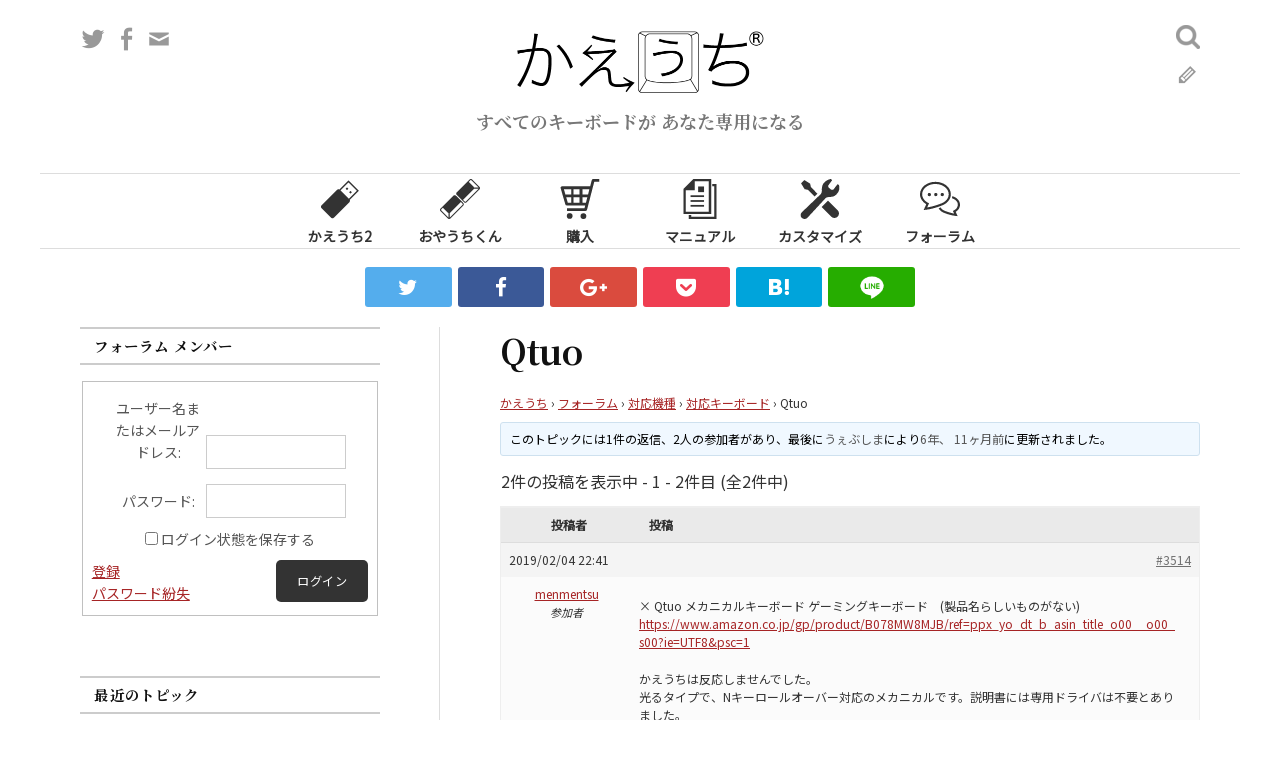

--- FILE ---
content_type: text/html; charset=UTF-8
request_url: https://kaeuchi.jp/forums/topic/qtuo/
body_size: 16973
content:
<!DOCTYPE html>
<html lang="ja">
<link type="text/css" rel="stylesheet" href="/files/styles/font-awesome.min.css">
<head prefix="og: http://ogp.me/ns# fb: http://ogp.me/ns/fb# article: http://ogp.me/ns/article#">
<meta charset="UTF-8">
<meta name="viewport" content="width=device-width, initial-scale=1">
<link rel="pingback" href="https://kaeuchi.jp/wp/xmlrpc.php">
<link rel="icon" href="/favicon.ico">
<link rel="apple-touch-icon" sizes="120x120" href="/icon/apple-touch-icon-120x120.png">
<link rel="apple-touch-icon" sizes="152x152" href="/icon/apple-touch-icon-152x152.png">
<link rel="apple-touch-icon" sizes="180x180" href="/icon/apple-touch-icon-180x180.png">
<!-- link rel="mask-icon" href="/icon/mask-icon.svg" color="#000000" -->
<link rel="manifest" href="/icon/manifest.json">
<link href="https://fonts.googleapis.com/css?family=Noto+Sans+JP&display=swap&subset=japanese" rel="stylesheet">
<link href="https://fonts.googleapis.com/css?family=Noto+Serif+JP:700&display=swap&subset=japanese" rel="stylesheet">
<meta name="msapplication-TileColor" content="#FFFFFF">
<meta name="msapplication-TileImage" content="/mstile-144x144.png">
<meta name="apple-mobile-web-app-title" content="かえうち">
<meta name="viewport" content="initial-scale=1, viewport-fit=cover">

<meta property='og:locale' content='ja_JP'>
					<meta property="og:type" content="article">
			<meta property="og:title" content="Qtuo - かえうち">
			<meta property="og:url" content="https://kaeuchi.jp/forums/topic/qtuo/">
			<meta property="og:description" content="かえうち &rsaquo; フォーラム &rsaquo; 対応機種 &rsaquo; 対応キーボード &rsaquo; Qtuo
	
	
	
	
		
		このトピックには...">
		<meta property="og:image" content="https://kaeuchi.jp/images/logo-plate.png">
<meta property="og:image:width" content="1920">
<meta property="og:image:height" content="1080">
<meta name="twitter:card" content="summary">
<meta name="twitter:image" content="https://kaeuchi.jp/images/logo-sq.jpg">
    		<meta name="twitter:site" content="@kaeuchi">
    		<meta property="fb:app_id" content="225769444588130">

    <title>Qtuo &#8211; かえうち</title>
<meta name='robots' content='max-image-preview:large' />
	<style>img:is([sizes="auto" i], [sizes^="auto," i]) { contain-intrinsic-size: 3000px 1500px }</style>
	<link rel='dns-prefetch' href='//fonts.googleapis.com' />
<link rel="alternate" type="application/rss+xml" title="かえうち &raquo; フィード" href="https://kaeuchi.jp/feed/" />
<link rel="alternate" type="application/rss+xml" title="かえうち &raquo; コメントフィード" href="https://kaeuchi.jp/comments/feed/" />
<script type="text/javascript" id="wpp-js" src="https://kaeuchi.jp/wp/wp-content/plugins/wordpress-popular-posts/assets/js/wpp.min.js?ver=7.3.6" data-sampling="0" data-sampling-rate="100" data-api-url="https://kaeuchi.jp/wp-json/wordpress-popular-posts" data-post-id="3514" data-token="bd54a1a9ca" data-lang="0" data-debug="0"></script>
<script type="text/javascript">
/* <![CDATA[ */
window._wpemojiSettings = {"baseUrl":"https:\/\/s.w.org\/images\/core\/emoji\/16.0.1\/72x72\/","ext":".png","svgUrl":"https:\/\/s.w.org\/images\/core\/emoji\/16.0.1\/svg\/","svgExt":".svg","source":{"concatemoji":"https:\/\/kaeuchi.jp\/wp\/wp-includes\/js\/wp-emoji-release.min.js?ver=6.8.3"}};
/*! This file is auto-generated */
!function(s,n){var o,i,e;function c(e){try{var t={supportTests:e,timestamp:(new Date).valueOf()};sessionStorage.setItem(o,JSON.stringify(t))}catch(e){}}function p(e,t,n){e.clearRect(0,0,e.canvas.width,e.canvas.height),e.fillText(t,0,0);var t=new Uint32Array(e.getImageData(0,0,e.canvas.width,e.canvas.height).data),a=(e.clearRect(0,0,e.canvas.width,e.canvas.height),e.fillText(n,0,0),new Uint32Array(e.getImageData(0,0,e.canvas.width,e.canvas.height).data));return t.every(function(e,t){return e===a[t]})}function u(e,t){e.clearRect(0,0,e.canvas.width,e.canvas.height),e.fillText(t,0,0);for(var n=e.getImageData(16,16,1,1),a=0;a<n.data.length;a++)if(0!==n.data[a])return!1;return!0}function f(e,t,n,a){switch(t){case"flag":return n(e,"\ud83c\udff3\ufe0f\u200d\u26a7\ufe0f","\ud83c\udff3\ufe0f\u200b\u26a7\ufe0f")?!1:!n(e,"\ud83c\udde8\ud83c\uddf6","\ud83c\udde8\u200b\ud83c\uddf6")&&!n(e,"\ud83c\udff4\udb40\udc67\udb40\udc62\udb40\udc65\udb40\udc6e\udb40\udc67\udb40\udc7f","\ud83c\udff4\u200b\udb40\udc67\u200b\udb40\udc62\u200b\udb40\udc65\u200b\udb40\udc6e\u200b\udb40\udc67\u200b\udb40\udc7f");case"emoji":return!a(e,"\ud83e\udedf")}return!1}function g(e,t,n,a){var r="undefined"!=typeof WorkerGlobalScope&&self instanceof WorkerGlobalScope?new OffscreenCanvas(300,150):s.createElement("canvas"),o=r.getContext("2d",{willReadFrequently:!0}),i=(o.textBaseline="top",o.font="600 32px Arial",{});return e.forEach(function(e){i[e]=t(o,e,n,a)}),i}function t(e){var t=s.createElement("script");t.src=e,t.defer=!0,s.head.appendChild(t)}"undefined"!=typeof Promise&&(o="wpEmojiSettingsSupports",i=["flag","emoji"],n.supports={everything:!0,everythingExceptFlag:!0},e=new Promise(function(e){s.addEventListener("DOMContentLoaded",e,{once:!0})}),new Promise(function(t){var n=function(){try{var e=JSON.parse(sessionStorage.getItem(o));if("object"==typeof e&&"number"==typeof e.timestamp&&(new Date).valueOf()<e.timestamp+604800&&"object"==typeof e.supportTests)return e.supportTests}catch(e){}return null}();if(!n){if("undefined"!=typeof Worker&&"undefined"!=typeof OffscreenCanvas&&"undefined"!=typeof URL&&URL.createObjectURL&&"undefined"!=typeof Blob)try{var e="postMessage("+g.toString()+"("+[JSON.stringify(i),f.toString(),p.toString(),u.toString()].join(",")+"));",a=new Blob([e],{type:"text/javascript"}),r=new Worker(URL.createObjectURL(a),{name:"wpTestEmojiSupports"});return void(r.onmessage=function(e){c(n=e.data),r.terminate(),t(n)})}catch(e){}c(n=g(i,f,p,u))}t(n)}).then(function(e){for(var t in e)n.supports[t]=e[t],n.supports.everything=n.supports.everything&&n.supports[t],"flag"!==t&&(n.supports.everythingExceptFlag=n.supports.everythingExceptFlag&&n.supports[t]);n.supports.everythingExceptFlag=n.supports.everythingExceptFlag&&!n.supports.flag,n.DOMReady=!1,n.readyCallback=function(){n.DOMReady=!0}}).then(function(){return e}).then(function(){var e;n.supports.everything||(n.readyCallback(),(e=n.source||{}).concatemoji?t(e.concatemoji):e.wpemoji&&e.twemoji&&(t(e.twemoji),t(e.wpemoji)))}))}((window,document),window._wpemojiSettings);
/* ]]> */
</script>
<link rel='stylesheet' id='mci-footnotes-css-public-css' href='https://kaeuchi.jp/wp/wp-content/plugins/footnotes/class/../css/public.css?ver=6.8.3' type='text/css' media='all' />
<style id='wp-emoji-styles-inline-css' type='text/css'>

	img.wp-smiley, img.emoji {
		display: inline !important;
		border: none !important;
		box-shadow: none !important;
		height: 1em !important;
		width: 1em !important;
		margin: 0 0.07em !important;
		vertical-align: -0.1em !important;
		background: none !important;
		padding: 0 !important;
	}
</style>
<link rel='stylesheet' id='wp-block-library-css' href='https://kaeuchi.jp/wp/wp-includes/css/dist/block-library/style.min.css?ver=6.8.3' type='text/css' media='all' />
<style id='classic-theme-styles-inline-css' type='text/css'>
/*! This file is auto-generated */
.wp-block-button__link{color:#fff;background-color:#32373c;border-radius:9999px;box-shadow:none;text-decoration:none;padding:calc(.667em + 2px) calc(1.333em + 2px);font-size:1.125em}.wp-block-file__button{background:#32373c;color:#fff;text-decoration:none}
</style>
<style id='global-styles-inline-css' type='text/css'>
:root{--wp--preset--aspect-ratio--square: 1;--wp--preset--aspect-ratio--4-3: 4/3;--wp--preset--aspect-ratio--3-4: 3/4;--wp--preset--aspect-ratio--3-2: 3/2;--wp--preset--aspect-ratio--2-3: 2/3;--wp--preset--aspect-ratio--16-9: 16/9;--wp--preset--aspect-ratio--9-16: 9/16;--wp--preset--color--black: #000000;--wp--preset--color--cyan-bluish-gray: #abb8c3;--wp--preset--color--white: #ffffff;--wp--preset--color--pale-pink: #f78da7;--wp--preset--color--vivid-red: #cf2e2e;--wp--preset--color--luminous-vivid-orange: #ff6900;--wp--preset--color--luminous-vivid-amber: #fcb900;--wp--preset--color--light-green-cyan: #7bdcb5;--wp--preset--color--vivid-green-cyan: #00d084;--wp--preset--color--pale-cyan-blue: #8ed1fc;--wp--preset--color--vivid-cyan-blue: #0693e3;--wp--preset--color--vivid-purple: #9b51e0;--wp--preset--gradient--vivid-cyan-blue-to-vivid-purple: linear-gradient(135deg,rgba(6,147,227,1) 0%,rgb(155,81,224) 100%);--wp--preset--gradient--light-green-cyan-to-vivid-green-cyan: linear-gradient(135deg,rgb(122,220,180) 0%,rgb(0,208,130) 100%);--wp--preset--gradient--luminous-vivid-amber-to-luminous-vivid-orange: linear-gradient(135deg,rgba(252,185,0,1) 0%,rgba(255,105,0,1) 100%);--wp--preset--gradient--luminous-vivid-orange-to-vivid-red: linear-gradient(135deg,rgba(255,105,0,1) 0%,rgb(207,46,46) 100%);--wp--preset--gradient--very-light-gray-to-cyan-bluish-gray: linear-gradient(135deg,rgb(238,238,238) 0%,rgb(169,184,195) 100%);--wp--preset--gradient--cool-to-warm-spectrum: linear-gradient(135deg,rgb(74,234,220) 0%,rgb(151,120,209) 20%,rgb(207,42,186) 40%,rgb(238,44,130) 60%,rgb(251,105,98) 80%,rgb(254,248,76) 100%);--wp--preset--gradient--blush-light-purple: linear-gradient(135deg,rgb(255,206,236) 0%,rgb(152,150,240) 100%);--wp--preset--gradient--blush-bordeaux: linear-gradient(135deg,rgb(254,205,165) 0%,rgb(254,45,45) 50%,rgb(107,0,62) 100%);--wp--preset--gradient--luminous-dusk: linear-gradient(135deg,rgb(255,203,112) 0%,rgb(199,81,192) 50%,rgb(65,88,208) 100%);--wp--preset--gradient--pale-ocean: linear-gradient(135deg,rgb(255,245,203) 0%,rgb(182,227,212) 50%,rgb(51,167,181) 100%);--wp--preset--gradient--electric-grass: linear-gradient(135deg,rgb(202,248,128) 0%,rgb(113,206,126) 100%);--wp--preset--gradient--midnight: linear-gradient(135deg,rgb(2,3,129) 0%,rgb(40,116,252) 100%);--wp--preset--font-size--small: 13px;--wp--preset--font-size--medium: 20px;--wp--preset--font-size--large: 36px;--wp--preset--font-size--x-large: 42px;--wp--preset--spacing--20: 0.44rem;--wp--preset--spacing--30: 0.67rem;--wp--preset--spacing--40: 1rem;--wp--preset--spacing--50: 1.5rem;--wp--preset--spacing--60: 2.25rem;--wp--preset--spacing--70: 3.38rem;--wp--preset--spacing--80: 5.06rem;--wp--preset--shadow--natural: 6px 6px 9px rgba(0, 0, 0, 0.2);--wp--preset--shadow--deep: 12px 12px 50px rgba(0, 0, 0, 0.4);--wp--preset--shadow--sharp: 6px 6px 0px rgba(0, 0, 0, 0.2);--wp--preset--shadow--outlined: 6px 6px 0px -3px rgba(255, 255, 255, 1), 6px 6px rgba(0, 0, 0, 1);--wp--preset--shadow--crisp: 6px 6px 0px rgba(0, 0, 0, 1);}:where(.is-layout-flex){gap: 0.5em;}:where(.is-layout-grid){gap: 0.5em;}body .is-layout-flex{display: flex;}.is-layout-flex{flex-wrap: wrap;align-items: center;}.is-layout-flex > :is(*, div){margin: 0;}body .is-layout-grid{display: grid;}.is-layout-grid > :is(*, div){margin: 0;}:where(.wp-block-columns.is-layout-flex){gap: 2em;}:where(.wp-block-columns.is-layout-grid){gap: 2em;}:where(.wp-block-post-template.is-layout-flex){gap: 1.25em;}:where(.wp-block-post-template.is-layout-grid){gap: 1.25em;}.has-black-color{color: var(--wp--preset--color--black) !important;}.has-cyan-bluish-gray-color{color: var(--wp--preset--color--cyan-bluish-gray) !important;}.has-white-color{color: var(--wp--preset--color--white) !important;}.has-pale-pink-color{color: var(--wp--preset--color--pale-pink) !important;}.has-vivid-red-color{color: var(--wp--preset--color--vivid-red) !important;}.has-luminous-vivid-orange-color{color: var(--wp--preset--color--luminous-vivid-orange) !important;}.has-luminous-vivid-amber-color{color: var(--wp--preset--color--luminous-vivid-amber) !important;}.has-light-green-cyan-color{color: var(--wp--preset--color--light-green-cyan) !important;}.has-vivid-green-cyan-color{color: var(--wp--preset--color--vivid-green-cyan) !important;}.has-pale-cyan-blue-color{color: var(--wp--preset--color--pale-cyan-blue) !important;}.has-vivid-cyan-blue-color{color: var(--wp--preset--color--vivid-cyan-blue) !important;}.has-vivid-purple-color{color: var(--wp--preset--color--vivid-purple) !important;}.has-black-background-color{background-color: var(--wp--preset--color--black) !important;}.has-cyan-bluish-gray-background-color{background-color: var(--wp--preset--color--cyan-bluish-gray) !important;}.has-white-background-color{background-color: var(--wp--preset--color--white) !important;}.has-pale-pink-background-color{background-color: var(--wp--preset--color--pale-pink) !important;}.has-vivid-red-background-color{background-color: var(--wp--preset--color--vivid-red) !important;}.has-luminous-vivid-orange-background-color{background-color: var(--wp--preset--color--luminous-vivid-orange) !important;}.has-luminous-vivid-amber-background-color{background-color: var(--wp--preset--color--luminous-vivid-amber) !important;}.has-light-green-cyan-background-color{background-color: var(--wp--preset--color--light-green-cyan) !important;}.has-vivid-green-cyan-background-color{background-color: var(--wp--preset--color--vivid-green-cyan) !important;}.has-pale-cyan-blue-background-color{background-color: var(--wp--preset--color--pale-cyan-blue) !important;}.has-vivid-cyan-blue-background-color{background-color: var(--wp--preset--color--vivid-cyan-blue) !important;}.has-vivid-purple-background-color{background-color: var(--wp--preset--color--vivid-purple) !important;}.has-black-border-color{border-color: var(--wp--preset--color--black) !important;}.has-cyan-bluish-gray-border-color{border-color: var(--wp--preset--color--cyan-bluish-gray) !important;}.has-white-border-color{border-color: var(--wp--preset--color--white) !important;}.has-pale-pink-border-color{border-color: var(--wp--preset--color--pale-pink) !important;}.has-vivid-red-border-color{border-color: var(--wp--preset--color--vivid-red) !important;}.has-luminous-vivid-orange-border-color{border-color: var(--wp--preset--color--luminous-vivid-orange) !important;}.has-luminous-vivid-amber-border-color{border-color: var(--wp--preset--color--luminous-vivid-amber) !important;}.has-light-green-cyan-border-color{border-color: var(--wp--preset--color--light-green-cyan) !important;}.has-vivid-green-cyan-border-color{border-color: var(--wp--preset--color--vivid-green-cyan) !important;}.has-pale-cyan-blue-border-color{border-color: var(--wp--preset--color--pale-cyan-blue) !important;}.has-vivid-cyan-blue-border-color{border-color: var(--wp--preset--color--vivid-cyan-blue) !important;}.has-vivid-purple-border-color{border-color: var(--wp--preset--color--vivid-purple) !important;}.has-vivid-cyan-blue-to-vivid-purple-gradient-background{background: var(--wp--preset--gradient--vivid-cyan-blue-to-vivid-purple) !important;}.has-light-green-cyan-to-vivid-green-cyan-gradient-background{background: var(--wp--preset--gradient--light-green-cyan-to-vivid-green-cyan) !important;}.has-luminous-vivid-amber-to-luminous-vivid-orange-gradient-background{background: var(--wp--preset--gradient--luminous-vivid-amber-to-luminous-vivid-orange) !important;}.has-luminous-vivid-orange-to-vivid-red-gradient-background{background: var(--wp--preset--gradient--luminous-vivid-orange-to-vivid-red) !important;}.has-very-light-gray-to-cyan-bluish-gray-gradient-background{background: var(--wp--preset--gradient--very-light-gray-to-cyan-bluish-gray) !important;}.has-cool-to-warm-spectrum-gradient-background{background: var(--wp--preset--gradient--cool-to-warm-spectrum) !important;}.has-blush-light-purple-gradient-background{background: var(--wp--preset--gradient--blush-light-purple) !important;}.has-blush-bordeaux-gradient-background{background: var(--wp--preset--gradient--blush-bordeaux) !important;}.has-luminous-dusk-gradient-background{background: var(--wp--preset--gradient--luminous-dusk) !important;}.has-pale-ocean-gradient-background{background: var(--wp--preset--gradient--pale-ocean) !important;}.has-electric-grass-gradient-background{background: var(--wp--preset--gradient--electric-grass) !important;}.has-midnight-gradient-background{background: var(--wp--preset--gradient--midnight) !important;}.has-small-font-size{font-size: var(--wp--preset--font-size--small) !important;}.has-medium-font-size{font-size: var(--wp--preset--font-size--medium) !important;}.has-large-font-size{font-size: var(--wp--preset--font-size--large) !important;}.has-x-large-font-size{font-size: var(--wp--preset--font-size--x-large) !important;}
:where(.wp-block-post-template.is-layout-flex){gap: 1.25em;}:where(.wp-block-post-template.is-layout-grid){gap: 1.25em;}
:where(.wp-block-columns.is-layout-flex){gap: 2em;}:where(.wp-block-columns.is-layout-grid){gap: 2em;}
:root :where(.wp-block-pullquote){font-size: 1.5em;line-height: 1.6;}
</style>
<link rel='stylesheet' id='bbp-default-css' href='https://kaeuchi.jp/wp/wp-content/plugins/bbpress/templates/default/css/bbpress.min.css?ver=2.6.14' type='text/css' media='all' />
<link rel='stylesheet' id='contact-form-7-css' href='https://kaeuchi.jp/wp/wp-content/plugins/contact-form-7/includes/css/styles.css?ver=6.1.4' type='text/css' media='all' />
<link rel='stylesheet' id='toc-screen-css' href='https://kaeuchi.jp/wp/wp-content/plugins/table-of-contents-plus/screen.min.css?ver=2411.1' type='text/css' media='all' />
<link rel='stylesheet' id='wordpress-popular-posts-css-css' href='https://kaeuchi.jp/wp/wp-content/plugins/wordpress-popular-posts/assets/css/wpp.css?ver=7.3.6' type='text/css' media='all' />
<link rel='stylesheet' id='graphy-font-css' href='https://fonts.googleapis.com/css?family=Lora%3A400%2C400italic%2C700&#038;subset=latin%2Clatin-ext' type='text/css' media='all' />
<link rel='stylesheet' id='genericons-css' href='https://kaeuchi.jp/wp/wp-content/themes/graphy/genericons/genericons.css?ver=3.4.1' type='text/css' media='all' />
<link rel='stylesheet' id='normalize-css' href='https://kaeuchi.jp/wp/wp-content/themes/graphy/css/normalize.css?ver=4.1.1' type='text/css' media='all' />
<link rel='stylesheet' id='graphy-style-css' href='https://kaeuchi.jp/wp/wp-content/themes/graphy/style.css?ver=2023-04-08-1' type='text/css' media='all' />
<link rel='stylesheet' id='graphy-style-ja-css' href='https://kaeuchi.jp/wp/wp-content/themes/graphy/css/ja.css?ver=2019-11-07-1' type='text/css' media='all' />
<link rel='stylesheet' id='gdatt-attachments-css' href='https://kaeuchi.jp/wp/wp-content/plugins/gd-bbpress-attachments/css/front.min.css?ver=4.8_b2700_free' type='text/css' media='all' />
<script type="text/javascript" src="https://kaeuchi.jp/wp/wp-includes/js/jquery/jquery.min.js?ver=3.7.1" id="jquery-core-js"></script>
<script type="text/javascript" src="https://kaeuchi.jp/wp/wp-includes/js/jquery/jquery-migrate.min.js?ver=3.4.1" id="jquery-migrate-js"></script>
<script type="text/javascript" src="https://kaeuchi.jp/wp/wp-content/plugins/footnotes/class/../js/jquery.tools.min.js?ver=6.8.3" id="mci-footnotes-js-jquery-tools-js"></script>
<link rel="https://api.w.org/" href="https://kaeuchi.jp/wp-json/" /><link rel="EditURI" type="application/rsd+xml" title="RSD" href="https://kaeuchi.jp/wp/xmlrpc.php?rsd" />
<meta name="generator" content="WordPress 6.8.3" />
<link rel="canonical" href="https://kaeuchi.jp/forums/topic/qtuo/" />
<link rel='shortlink' href='https://kaeuchi.jp/?p=3514' />
<link rel="alternate" title="oEmbed (JSON)" type="application/json+oembed" href="https://kaeuchi.jp/wp-json/oembed/1.0/embed?url=https%3A%2F%2Fkaeuchi.jp%2Fforums%2Ftopic%2Fqtuo%2F" />
<link rel="alternate" title="oEmbed (XML)" type="text/xml+oembed" href="https://kaeuchi.jp/wp-json/oembed/1.0/embed?url=https%3A%2F%2Fkaeuchi.jp%2Fforums%2Ftopic%2Fqtuo%2F&#038;format=xml" />
            <style id="wpp-loading-animation-styles">@-webkit-keyframes bgslide{from{background-position-x:0}to{background-position-x:-200%}}@keyframes bgslide{from{background-position-x:0}to{background-position-x:-200%}}.wpp-widget-block-placeholder,.wpp-shortcode-placeholder{margin:0 auto;width:60px;height:3px;background:#dd3737;background:linear-gradient(90deg,#dd3737 0%,#571313 10%,#dd3737 100%);background-size:200% auto;border-radius:3px;-webkit-animation:bgslide 1s infinite linear;animation:bgslide 1s infinite linear}</style>
            	<style type="text/css">
		/* Colors */
				.entry-content a, .entry-summary a, .page-content a, .author-profile-description a, .comment-content a, .main-navigation .current_page_item > a, .main-navigation .current-menu-item > a {
			color: #a62425;
		}
				
				/* Logo */
			.site-logo {
											}
						</style>
	<link rel="icon" href="https://kaeuchi.jp/wp/wp-content/uploads/2017/05/cropped-icon-H512-32x32.png" sizes="32x32" />
<link rel="icon" href="https://kaeuchi.jp/wp/wp-content/uploads/2017/05/cropped-icon-H512-192x192.png" sizes="192x192" />
<link rel="apple-touch-icon" href="https://kaeuchi.jp/wp/wp-content/uploads/2017/05/cropped-icon-H512-180x180.png" />
<meta name="msapplication-TileImage" content="https://kaeuchi.jp/wp/wp-content/uploads/2017/05/cropped-icon-H512-270x270.png" />
		<style type="text/css" media="screen">
            .footnote_plugin_tooltip_text {
    top: 0.7em !important;
    margin-right: 3px;
    margin-left: 3px;
}
.footnote_tooltip { display: none; padding: 12px; font-size: 13px; background-color: #ededed; border-width: 1px; border-style: solid; border-color: #7f7f7f; border-radius: 3px; -webkit-box-shadow: 2px 2px 11px #666666; -moz-box-shadow: 2px 2px 11px #666666; box-shadow: 2px 2px 11px #666666;}        </style>
		<!-- Google tag (gtag.js) -->
<script async src="https://www.googletagmanager.com/gtag/js?id=G-RW26GLK297"></script>
<script>
  window.dataLayer = window.dataLayer || [];
  function gtag(){dataLayer.push(arguments);}
  gtag('js', new Date());

  gtag('config', 'G-RW26GLK297');
</script>


</head>

<body class="topic bbpress bbp-no-js wp-singular topic-template-default single single-topic postid-3514 wp-theme-graphy has-sidebar footer-2">
<div id="page" class="hfeed site">
	<a class="skip-link screen-reader-text" href="#content">コンテンツへスキップ</a>

	<header id="masthead" class="site-header">

		<div class="site-branding">
				        <div class="site-logo">
        	<a href="https://kaeuchi.jp/" rel="home">
                <img alt="かえうち" src="/images/logoR-black-500x.png">
            </a>
        </div>
					<div class="site-description">すべてのキーボードが あなた専用になる</div>
							<nav id="header-social-link" class="header-social-link social-link">
				                <ul class="menu">
                    <li>
                        <a target="_blank" href="https://twitter.com/kaeuchi">
                            <span class="screen-reader-text">Twitter</span>
                        </a>
                    </li>
                    <li>
                        <a target="_blank" href="https://www.facebook.com/%E3%81%8B%E3%81%88%E3%81%86%E3%81%A1-1041600315973769/">
                            <span class="screen-reader-text">Facebook</span>
                        </a>
                    </li>
                    <li class="mail">
                        <a href="https://kaeuchi.jp/inquiry/">
                            <span class="screen-reader-text">問い合わせフォーム</span>
                        </a>
                    </li>
                </ul>
            </nav><!-- #header-social-link -->
						<form role="search" method="get" class="search-form" action="https://kaeuchi.jp/">
				<label>
					<span class="screen-reader-text">検索:</span>
					<input type="search" class="search-field" placeholder="検索&hellip;" value="" name="s" />
				</label>
				<input type="submit" class="search-submit" value="検索" />
			</form>					<div class="menu header-blog-link">
				<a href="https://kaeuchi.jp/blog/">
					<span class="screen-reader-text">ブログ</span>
				</a>
			</div>
		</div><!-- .site-branding -->

				<nav id="site-navigation" class="main-navigation clearfix">
						<ul class="menu">
				<li><a href="/summary/"><svg xmlns="http://www.w3.org/2000/svg" viewBox="0 0 160 160"><title>kaeuchi2-white</title><path d="M155.68945,47.189,114.01855,5.51709,77.51239,42.02325a8.99621,8.99621,0,0,0-9.962,1.87891L6.73914,104.71338a9,9,0,0,0,0,12.7279l36.76953,36.76954a9,9,0,0,0,12.728,0l60.81122-60.81116a8.99714,8.99714,0,0,0,2.03-9.59912Zm-8.48437,0L115.38464,79.00861,82.19812,45.822l31.82043-31.81958Z"/><rect x="103.85541" y="34.95245" width="8" height="8" transform="translate(4.04658 87.6742) rotate(-45)"/><rect x="117.99755" y="49.09459" width="8" height="8" transform="translate(-1.81129 101.81634) rotate(-45)"/></svg>かえうち2</a></li>
				<li><a href="/oyauchi-kun/"><svg xmlns="http://www.w3.org/2000/svg" viewBox="0 0 154 154"><title>oyauchi-kun2-white</title><path d="M88.9873,91.88281,62.11719,65.0127a7.99942,7.99942,0,0,0-11.31348,0l-48.083,48.083a8.00889,8.00889,0,0,0,0,11.31348L29.59082,151.2793a7.99945,7.99945,0,0,0,11.31348,0l48.083-48.0835a7.99767,7.99767,0,0,0,0-11.313ZM5.54883,121.58105a4.00679,4.00679,0,0,1,0-5.65722l5.5907-5.5907,19.64318,19.64319a5.9383,5.9383,0,0,0,2.29346,1.40948v17.58258a3.71951,3.71951,0,0,1-.65722-.51721Zm80.61035-21.21386-48.083,48.08349a3.73845,3.73845,0,0,1-1,.69251V131.35565a5.94649,5.94649,0,0,0,2.19177-1.37933L80.34607,88.89819l5.81311,5.81324a3.998,3.998,0,0,1,0,5.65576Z"/><path d="M151.2793,29.59082,124.40918,2.7207a7.99945,7.99945,0,0,0-11.31348,0l-48.083,48.083a7.99827,7.99827,0,0,0,0,11.31348L91.88281,88.9873a8,8,0,0,0,11.31348.00049l48.083-48.08349A8.00889,8.00889,0,0,0,151.2793,29.59082ZM115.92383,5.54932a4.00029,4.00029,0,0,1,5.65722-.00049L148.45117,32.419a3.9875,3.9875,0,0,1,.5271.65673H131.38562a5.93826,5.93826,0,0,0-1.4093-2.293L110.3335,11.13971ZM100.36816,86.15918a4.00088,4.00088,0,0,1-5.65722,0l-5.81287-5.81293,41.07825-41.07831a5.94739,5.94739,0,0,0,1.37939-2.19226h17.803a3.94347,3.94347,0,0,1-.70752,1.00049Z"/></svg>おやうちくん</a></li>
				<li><a href="/shop/"><svg xmlns="http://www.w3.org/2000/svg" viewBox="0 0 512 512"><title>cart-white</title><path d="M426.093,0a20.486,20.486,0,0,0-19.838,15.363L385.978,93.937H28.775a20.48468,20.48468,0,0,0-19.679,26.16L67.922,324.22a20.48685,20.48685,0,0,0,19.682,14.814H322.73l-8.858,34.324H89.396v36.133H325.99a20.48984,20.48984,0,0,0,19.836-15.373L438.209,36.13h65.496V0ZM349.925,233.652l-17.871,69.25H286.921v-69.25h63.004Zm26.728-103.584-17.406,67.453H286.921V130.068ZM250.79,233.652v69.25H173.706v-69.25H250.79Zm0-103.584v67.453H173.706V130.068Zm-107.429,0v67.453H69.009L49.573,130.068Zm0,103.584v69.25H99.374l-19.955-69.25h63.942Z"/><path d="M123.903,436.688a36.63751,36.63751,0,1,0,36.633,36.64A36.63623,36.63623,0,0,0,123.903,436.688Z"/><path d="M299.681,438.728a36.636,36.636,0,1,0,36.633,36.633A36.63216,36.63216,0,0,0,299.681,438.728Z"/></svg>購入</a></li>
				<li><a href="/manual/"><svg xmlns="http://www.w3.org/2000/svg" viewBox="0 0 512 512"><title>manual-white</title><path d="M398.614,0H171.32L44.153,127.159V447.865H398.615V0ZM369.217,418.459H73.559V144.319H188.48V29.398H369.217V418.459Z"/><rect x="135.12801" y="208.252" width="172.50301" height="22.65199"/><rect x="135.12801" y="270.11099" width="172.50301" height="22.65201"/><rect x="135.12801" y="331.97" width="172.50301" height="22.65201"/><rect x="232.054" y="95.703" width="75.57701" height="72.474"/><polygon points="412.549 64.134 412.549 93.532 438.449 93.532 438.449 482.594 142.791 482.594 142.791 461.8 113.386 461.8 113.386 512 467.847 512 467.847 64.134 412.549 64.134"/></svg>マニュアル</a></li>
				<li><a href="/customize/"><svg xmlns="http://www.w3.org/2000/svg" viewBox="0 0 512 512"><title>アートボード 1-white</title><path d="M104.426,139.813l83.563,83.781c14.344-13.766,26.781-25.703,36.109-34.672l-84.297-84.5L129.488,58.703,54.27,12.985,33.629,33.642,12.988,54.282l45.719,75.219Z"/><path d="M358.363,276.298,481.926,399.47a58.31439,58.31439,0,1,1-82.469,82.469L275.895,358.767Z"/><path d="M459.957,203.407c42.547-38.609,49.656-82.484,40.141-119.484-.281-2.938-.984-5.406-3.547-7.25l-8.563-7.016a7.03824,7.03824,0,0,0-10.515,1l-49.25,64.031a7.02779,7.02779,0,0,1-5.922,2.891l-17.875,1.313a7.07911,7.07911,0,0,1-4.219-1.563l-34.531-29.266a7.05367,7.05367,0,0,1-2.563-4.563l-2.141-16.188a6.98083,6.98083,0,0,1,1.266-5.063l46.109-62.641a7.03746,7.03746,0,0,0-.906-9.281l-11.188-8.75c-2.188-2.031-4.672-1.75-8.063-1.094-31.844,6.281-86.219,37.125-100.016,79.75-12.156,37.516-7.922,63.969-7.922,63.969,0,21.141-6.953,41.516-15.5,50.063L24.504,424.923c-.469.422-.922.859-1.375,1.313-19.844,19.844-19.813,52.047-.641,71.219s51.859,19.672,71.703-.172c.922-.922,1.813-1.875,2.641-2.859L328.504,243.986C357.004,218.61,413.426,245.642,459.957,203.407Z"/></svg>カスタマイズ</a></li>
				<li><a href="/forums/"><svg xmlns="http://www.w3.org/2000/svg" viewBox="0 0 512 512"><title>アートボード 1-white</title><path d="M493.332,386.691c11.748-16.658,18.686-36.368,18.668-57.342.018-26.135-10.753-50.179-28.138-69.036-17.411-18.91-41.393-33.001-68.928-40.504L407.7,246.41c22.994,6.247,42.461,17.95,55.86,32.562,13.436,14.665,20.85,31.862,20.868,50.377-.018,14.898-4.811,28.882-13.652,41.483-8.831,12.565-21.792,23.613-37.722,31.772l-11.64,5.96,15.087,33.737c-45.719-7.962-88.134-22.806-109.585-31.162l-.422-.161-.431-.135c-28.765-9.02-51.202-26.754-62.627-47.702l-24.179,13.265c15.473,28.11,43.547,49.453,77.679,60.429v.009c26.531,10.277,82.274,29.824,140.837,36.376l23.945,2.657-24.753-55.358C471.487,411.362,483.962,400.009,493.332,386.691Z"/><path d="M359.056,286.789c22.365-25.526,35.918-57.261,35.9-91.564a133.12521,133.12521,0,0,0-16.065-63.068c-15.446-28.855-40.819-52.809-72.214-69.593C275.273,45.79,237.74,36.132,197.478,36.123c-53.67.018-102.513,17.143-138.44,45.53-17.959,14.207-32.687,31.27-42.973,50.503A133.13918,133.13918,0,0,0,0,195.226c-.018,28.621,9.433,55.52,25.57,78.415,13.795,19.61,32.472,36.367,54.488,49.48l-33.163,74.16,23.946-2.656c82.688-9.245,161.874-36.968,199.461-51.526C306.04,331.691,336.86,312.152,359.056,286.789Zm-98.313,30.444-.422.161c-32.534,12.656-98.366,35.641-168.309,46.536l23.703-53.007-11.641-5.959c-23.487-12.026-42.73-28.379-55.96-47.191-13.238-18.838-20.526-40.001-20.544-62.546a105.47784,105.47784,0,0,1,12.808-50.072c12.439-23.298,33.647-43.717,60.887-58.266,27.229-14.558,60.375-23.2,96.212-23.192,47.783-.018,90.782,15.384,121.342,39.58,15.285,12.098,27.455,26.342,35.757,41.877a105.584,105.584,0,0,1,12.807,50.072c-.017,26.979-10.473,52.082-29.079,73.415-18.587,21.28-45.396,38.477-77.131,48.457Z"/><path d="M119.583,177.679a21.446,21.446,0,1,0,21.451,21.45A21.44745,21.44745,0,0,0,119.583,177.679Z"/><path d="M202.298,177.679a21.446,21.446,0,1,0,21.45,21.45A21.44831,21.44831,0,0,0,202.298,177.679Z"/><path d="M285.012,177.679a21.446,21.446,0,1,0,21.45,21.45A21.44828,21.44828,0,0,0,285.012,177.679Z"/></svg>フォーラム</a></li>
			</ul>
		</nav><!-- #site-navigation -->
		
		
	</header><!-- #masthead -->

	<div id="content" class="site-content">
		
<div class="sns sns-small">
    <ul class="clearfix">
        <!--ツイートボタン-->
        <li class="twitter">
                        <a href="http://twitter.com/intent/tweet?url=https%3A%2F%2Fkaeuchi.jp%2Fforums%2Ftopic%2Fqtuo%2F&text=Qtuo+-+%E3%81%8B%E3%81%88%E3%81%86%E3%81%A1&tw_p=tweetbutton&via=kaeuchi" target="_blank">
                <i class="fa fa-twitter"></i>
                <span class="snstitle">ツイート</span>
                            </a>
        </li>

        <!--Facebookボタン-->      
        <li class="facebook">
            <a href="http://www.facebook.com/sharer.php?src=bm&u=https%3A%2F%2Fkaeuchi.jp%2Fforums%2Ftopic%2Fqtuo%2F&t=Qtuo+-+%E3%81%8B%E3%81%88%E3%81%86%E3%81%A1" target="_blank">
                <i class="fa fa-facebook"></i>
                <span class="snstitle">シェア</span>
                            </a>
        </li>

        <!--Google+1ボタン-->
        <li class="googleplus">
            <a href="https://plus.google.com/share?url=https%3A%2F%2Fkaeuchi.jp%2Fforums%2Ftopic%2Fqtuo%2F" target="_blank">
                <i class="fa fa-google-plus"></i>
                <span class="snstitle">共有</span>
                            </a>
        </li>

        <!--ポケットボタン-->      
        <li class="pocket">
            <a href="http://getpocket.com/edit?url=https%3A%2F%2Fkaeuchi.jp%2Fforums%2Ftopic%2Fqtuo%2F&title=Qtuo+-+%E3%81%8B%E3%81%88%E3%81%86%E3%81%A1" target="_blank">
                <i class="fa fa-get-pocket"></i>
                <span class="snstitle">後で読む</span>
                            </a>
        </li>

        <!--はてブボタン-->  
        <li class="hatebu">       
            <a href="http://b.hatena.ne.jp/entry/https://kaeuchi.jp/forums/topic/qtuo/" class="hatena-bookmark-button" data-hatena-bookmark-layout="simple" title="Qtuo - かえうち">
                <img src="/images/hatena.png">
                <span class="snstitle">ブックマーク</span>
                            </a>
            <script type="text/javascript" src="https://b.hatena.ne.jp/js/bookmark_button.js" charset="utf-8" async="async"></script>
        </li>

        <!--LINEボタン-->   
        <li class="line">
            <a href="http://line.me/R/msg/text/?Qtuo+-+%E3%81%8B%E3%81%88%E3%81%86%E3%81%A1%0Ahttps%3A%2F%2Fkaeuchi.jp%2Fforums%2Ftopic%2Fqtuo%2F" target="_blank">
                <img src="/images/LINE.png">
                <span class="snstitle">LINEで送る</span>
            </a>
        </li>

    </ul>
</div>

	<div id="primary" class="content-area">
		<main id="main" class="site-main">

		
			
<article id="post-3514" class="post-3514 topic type-topic status-publish hentry">
	<header class="entry-header">
						<h1 class="entry-title">Qtuo</h1>
			</header><!-- .entry-header -->

	<div class="entry-content">
		
<div id="bbpress-forums" class="bbpress-wrapper">

	<div class="bbp-breadcrumb"><p><a href="https://kaeuchi.jp" class="bbp-breadcrumb-home">かえうち</a> <span class="bbp-breadcrumb-sep">&rsaquo;</span> <a href="https://kaeuchi.jp/forums/" class="bbp-breadcrumb-root">フォーラム</a> <span class="bbp-breadcrumb-sep">&rsaquo;</span> <a href="https://kaeuchi.jp/forums/forum/compatibility/" class="bbp-breadcrumb-forum">対応機種</a> <span class="bbp-breadcrumb-sep">&rsaquo;</span> <a href="https://kaeuchi.jp/forums/forum/compatibility/keyboard/" class="bbp-breadcrumb-forum">対応キーボード</a> <span class="bbp-breadcrumb-sep">&rsaquo;</span> <span class="bbp-breadcrumb-current">Qtuo</span></p></div>
	
	
	
	
		
		<div class="bbp-template-notice info"><ul><li class="bbp-topic-description">このトピックには1件の返信、2人の参加者があり、最後に<a href="https://kaeuchi.jp/forums/users/webshima/" title="うぇぶしま のプロフィールを表示" class="bbp-author-link"><span  class="bbp-author-avatar"></span><span  class="bbp-author-name">うぇぶしま</span></a>により<a href="https://kaeuchi.jp/forums/topic/qtuo/#post-3521" title="返信先: Qtuo">6年、 11ヶ月前</a>に更新されました。</li></ul></div>
		
		
			
<div class="bbp-pagination">
	<div class="bbp-pagination-count">2件の投稿を表示中 - 1 - 2件目 (全2件中)</div>
	<div class="bbp-pagination-links"></div>
</div>


			
<ul id="topic-3514-replies" class="forums bbp-replies">

	<li class="bbp-header">
		<div class="bbp-reply-author">投稿者</div><!-- .bbp-reply-author -->
		<div class="bbp-reply-content">投稿</div><!-- .bbp-reply-content -->
	</li><!-- .bbp-header -->

	<li class="bbp-body">

		
			
				
<div id="post-3514" class="bbp-reply-header">
	<div class="bbp-meta">
		<span class="bbp-reply-post-date">2019/02/04 22:41</span>

		
		<a href="https://kaeuchi.jp/forums/topic/qtuo/#post-3514" class="bbp-reply-permalink">#3514</a>

		
		<span class="bbp-admin-links"></span>
		
	</div><!-- .bbp-meta -->
</div><!-- #post-3514 -->

<div class="loop-item-0 user-id-150 bbp-parent-forum-148 bbp-parent-topic-142 bbp-reply-position-1 odd  post-3514 topic type-topic status-publish hentry">
	<div class="bbp-reply-author">

		
		<a href="https://kaeuchi.jp/forums/users/menmentsu/" title="menmentsu のプロフィールを表示" class="bbp-author-link"><span  class="bbp-author-avatar"></span><span  class="bbp-author-name">menmentsu</span></a><div class="bbp-author-role">参加者</div>
		
		
	</div><!-- .bbp-reply-author -->

	<div class="bbp-reply-content">

		
		<p>× Qtuo メカニカルキーボード ゲーミングキーボード　(製品名らしいものがない)<br />
<a href="https://www.amazon.co.jp/gp/product/B078MW8MJB/ref=ppx_yo_dt_b_asin_title_o00__o00_s00?ie=UTF8&#038;psc=1" rel="nofollow">https://www.amazon.co.jp/gp/product/B078MW8MJB/ref=ppx_yo_dt_b_asin_title_o00__o00_s00?ie=UTF8&#038;psc=1</a></p>
<p>かえうちは反応しませんでした。<br />
光るタイプで、Nキーロールオーバー対応のメカニカルです。説明書には専用ドライバは不要とありました。</p>

		
	</div><!-- .bbp-reply-content -->
</div><!-- .reply -->

			
				
<div id="post-3521" class="bbp-reply-header">
	<div class="bbp-meta">
		<span class="bbp-reply-post-date">2019/02/07 18:10</span>

		
		<a href="https://kaeuchi.jp/forums/topic/qtuo/#post-3521" class="bbp-reply-permalink">#3521</a>

		
		<span class="bbp-admin-links"></span>
		
	</div><!-- .bbp-meta -->
</div><!-- #post-3521 -->

<div class="loop-item-1 user-id-1 bbp-parent-forum-142 bbp-parent-topic-3514 bbp-reply-position-2 even  post-3521 reply type-reply status-publish hentry">
	<div class="bbp-reply-author">

		
		<a href="https://kaeuchi.jp/forums/users/webshima/" title="うぇぶしま のプロフィールを表示" class="bbp-author-link"><span  class="bbp-author-avatar"></span><span  class="bbp-author-name">うぇぶしま</span></a><div class="bbp-author-role">キーマスター</div>
		
		
	</div><!-- .bbp-reply-author -->

	<div class="bbp-reply-content">

		
		<p>ドライバ不要で動作するようですが、製品説明には「87キーロールオーバー」や「92キーロールオーバー」と記載されていますね。一般的な「HIDキーボードデバイス」で動作しているのかが気になります（デバイスマネージャーで確認できます）。<br />
Nキーロールオーバーと謳っていても、Happy Hacking KeyboardのようにUSB HIDの仕様（修飾キー＋6キーが最大）に合わせて7キー目が押されると最初に押されたキーを離したことにする方式もあるので、その方式なのかもしれません。だとすれば かえうち でも動作しそうなのですけどね……。</p>

		
	</div><!-- .bbp-reply-content -->
</div><!-- .reply -->

			
		
	</li><!-- .bbp-body -->

	<li class="bbp-footer">
		<div class="bbp-reply-author">投稿者</div>
		<div class="bbp-reply-content">投稿</div><!-- .bbp-reply-content -->
	</li><!-- .bbp-footer -->
</ul><!-- #topic-3514-replies -->


			
<div class="bbp-pagination">
	<div class="bbp-pagination-count">2件の投稿を表示中 - 1 - 2件目 (全2件中)</div>
	<div class="bbp-pagination-links"></div>
</div>


		
		

	<div id="no-reply-3514" class="bbp-no-reply">
		<div class="bbp-template-notice">
			<ul>
				<li>このトピックに返信するにはログインが必要です。</li>
			</ul>
		</div>

		
			<form method="post"  class="bbp-login-form">
    <fieldset>
        <legend>ログイン</legend>

        <div class="bbp-username">
            <label for="user_login">ユーザー名またはメールアドレス: </label>
            <input type="text" name="log" value="" size="20" id="user_login" tabindex="101" />
        </div>

        <div class="bbp-password">
            <label for="user_pass">パスワード: </label>
            <input type="password" name="pwd" value="" size="20" id="user_pass" tabindex="102" />
        </div>

        <div class="bbp-remember-me">
            <input type="checkbox" name="rememberme" value="forever"  id="rememberme" tabindex="103" />
            <label for="rememberme">ログイン状態を保存する</label>
        </div>

		        
        <div class="bbp-submit-wrapper">
            <p class="hide-if-no-js"><button id="bbp-login-submit" class="button submit bbp-ajax-submit" href="" onclick="WPCustomLogin('190d05a075' , '' , 'https://kaeuchi.jp/forums/topic/qtuo/' , '' );return false;" >ログイン</button></p>                    </div>
        <div class="bbp-login-links">
                    </div>
        <div class="custom-login-info">
        </div>
    </fieldset>
    
</form>

		
	</div>



	
	

	
</div>
			</div><!-- .entry-content -->
</article><!-- #post-## -->            
			
		
		</main><!-- #main -->
        	</div><!-- #primary -->


<div id="secondary" class="sidebar-area" role="complementary">
		<div class="normal-sidebar widget-area">
        <aside id="bbp_login_widget-2" class="widget bbp_widget_login"><h2 class="widget-title">フォーラム メンバー</h2><form method="post"  class="bbp-login-form">
    <fieldset>
        <legend>ログイン</legend>

        <div class="bbp-username">
            <label for="user_login">ユーザー名またはメールアドレス: </label>
            <input type="text" name="log" value="" size="20" id="user_login" tabindex="104" />
        </div>

        <div class="bbp-password">
            <label for="user_pass">パスワード: </label>
            <input type="password" name="pwd" value="" size="20" id="user_pass" tabindex="105" />
        </div>

        <div class="bbp-remember-me">
            <input type="checkbox" name="rememberme" value="forever"  id="rememberme" tabindex="106" />
            <label for="rememberme">ログイン状態を保存する</label>
        </div>

		        
        <div class="bbp-submit-wrapper">
            <p class="hide-if-no-js"><button id="bbp-login-submit" class="button submit bbp-ajax-submit" href="" onclick="WPCustomLogin('190d05a075' , '1' , 'https://kaeuchi.jp/forums/topic/qtuo/' , 'https://kaeuchi.jp/forums/lost-password/' );return false;" >ログイン</button></p>                    </div>
        <div class="bbp-login-links">
                        <a href="https://kaeuchi.jp/forums/register/" title="登録" class="bbp-register-link">登録</a>
                    <a href="https://kaeuchi.jp/forums/lost-password/" title="パスワード紛失" class="bbp-lostpass-link">パスワード紛失</a>
                </div>
        <div class="custom-login-info">
        </div>
    </fieldset>
    
</form>
</aside><aside id="bbp_topics_widget-4" class="widget widget_display_topics"><h2 class="widget-title">最近のトピック</h2>
		<ul class="bbp-topics-widget freshness">

			
				<li>
					<a class="bbp-forum-title" href="https://kaeuchi.jp/forums/topic/%e3%80%8cr-shift%e3%80%8d%e3%81%ab%e5%89%b2%e3%82%8a%e5%bd%93%e3%81%a6%e3%81%9f%e3%82%ad%e3%83%bc%e3%81%8c%e5%87%ba%e5%8a%9b%e3%81%97%e3%81%aa%e3%81%8f%e3%81%aa%e3%82%8a%e3%81%be%e3%81%99/">「R Shift」に割り当てたキーが出力しなくなります</a>

					
					
						<div>6分前</div>

					
				</li>

			
				<li>
					<a class="bbp-forum-title" href="https://kaeuchi.jp/forums/topic/%e6%8e%a5%e7%b6%9a%e3%81%97%e3%81%a6%e3%81%84%e3%82%8b%e3%81%ae%e3%81%ab%e3%80%8c%e6%8e%a5%e7%b6%9a%e3%81%95%e3%82%8c%e3%81%a6%e3%81%84%e3%81%be%e3%81%9b%e3%82%93%e3%80%8d%e3%81%ae%e8%a1%a8%e7%a4%ba/">接続しているのに「接続されていません」の表示</a>

					
					
						<div>5日、 23時間前</div>

					
				</li>

			
				<li>
					<a class="bbp-forum-title" href="https://kaeuchi.jp/forums/topic/%e3%83%9e%e3%82%af%e3%83%ad%e3%81%8b%e3%82%89%e3%83%9e%e3%82%af%e3%83%ad%e3%81%ae%e5%8f%82%e7%85%a7%e3%81%af%e5%8f%af%e8%83%bd%ef%bc%9f/">マクロからマクロの参照は可能？</a>

					
					
						<div>2週、 1日前</div>

					
				</li>

			
				<li>
					<a class="bbp-forum-title" href="https://kaeuchi.jp/forums/topic/%e3%80%8c%e6%9b%b8%e3%81%8d%e8%be%bc%e3%81%bf%e5%ae%8c%e4%ba%86%e3%80%8d%e3%81%99%e3%82%8b%e3%82%82%e6%9b%b4%e6%96%b0%e5%8f%8d%e6%98%a0%e3%81%95%e3%82%8c%e3%81%a6%e3%81%84%e3%81%aa%e3%81%84%e3%82%88/">「書き込み完了」するも更新反映されていないよう</a>

					
					
						<div>2週、 2日前</div>

					
				</li>

			
				<li>
					<a class="bbp-forum-title" href="https://kaeuchi.jp/forums/topic/%e3%83%9e%e3%82%af%e3%83%ad%e3%81%ae%e3%80%8c%e3%81%8b%e3%81%aa%e3%80%8d%e3%81%a7%e3%80%80ctrl%e3%82%ad%e3%83%bc%e3%82%92%e5%a4%96%e3%81%9b%e3%81%aa%e3%81%84%e3%81%8b%ef%bc%9f/">マクロの「かな」で　Ctrlキーを外せないか？</a>

					
					
						<div>2週、 3日前</div>

					
				</li>

			
		</ul>

		</aside><aside id="search-4" class="widget widget_search"><h2 class="widget-title">検索</h2><form role="search" method="get" class="search-form" action="https://kaeuchi.jp/">
				<label>
					<span class="screen-reader-text">検索:</span>
					<input type="search" class="search-field" placeholder="検索&hellip;" value="" name="s" />
				</label>
				<input type="submit" class="search-submit" value="検索" />
			</form></aside>	</div><!-- .normal-sidebar -->
	</div><!-- #secondary -->


	</div><!-- #content -->

	<footer id="colophon" class="site-footer">

		
	<div id="supplementary" class="footer-widget-area" role="complementary">
		<div class="footer-widget-wrapper">
			<div class="footer-widget">
								<div class="footer-widget-1 widget-area">
					<aside id="graphy_profile-3" class="widget widget_graphy_profile"><h2 class="widget-title">プロフィール</h2>		<div class="profilewidget">
							<div class="profilewidget-profile"><img src="https://kaeuchi.jp/images/profile-photo.jpg" alt="うぇぶしま代表・中島" /></div>
						<div class="profilewidget-meta">
				<div class="profilewidget-name"><strong>うぇぶしま代表・中島</strong></div>
								<div class="profilewidget-link menu">
					<a href="https://twitter.com/kaeuchi"></a>					<a href="https://www.facebook.com/%E3%81%8B%E3%81%88%E3%81%86%E3%81%A1-1041600315973769/"></a>					<a href="https://kaeuchi.jp/inquiry/"></a>																								</div>
							</div>
			<div class="profilewidget-text">皆さまのIT環境がより便利で使いやすくなるよう、魅力的な製品を作っていきます。</div>
		</div>
		</aside><aside id="custom_html-2" class="widget_text widget widget_custom_html"><div class="textwidget custom-html-widget"><a href="https://kaeuchi.jp/trade-law/" style="text-align:center; text-decoration:none; color:#555;">特定商取引法に基づく表記</a></div></aside>				</div><!-- .footer-widget-1 -->
												<div class="footer-widget-2 widget-area">
							<aside id="graphy_recent_posts-4" class="widget widget_graphy_recent_posts">		<h2 class="widget-title">ブログ</h2>		<ul>
					<li>
				<a href="https://kaeuchi.jp/blog/firmware-3-5/">
									<div class="recent-posts-text">
						かえうちファームウェア 3.5 をリリースしました											</div>
				</a>
			</li>
					<li>
				<a href="https://kaeuchi.jp/blog/kaeuchi2-restart-plan/">
									<div class="recent-posts-text">
						かえうち2 の予約受け付けを再開いたします											</div>
				</a>
			</li>
					<li>
				<a href="https://kaeuchi.jp/blog/oyauchi-kun-ss/">
									<img width="80" height="60" src="https://kaeuchi.jp/wp/wp-content/uploads/2021/07/DSC_0122-s-80x60.jpg" class="attachment-graphy-post-thumbnail-small size-graphy-post-thumbnail-small wp-post-image" alt="" decoding="async" loading="lazy" />									<div class="recent-posts-text">
						おやうちくんSS《Small Space》 を発売しました！											</div>
				</a>
			</li>
					<li>
				<a href="https://kaeuchi.jp/blog/customize-6-3-win/">
									<div class="recent-posts-text">
						[Windows] かえうちカスタマイズ 6.3 をリリースしました											</div>
				</a>
			</li>
					<li>
				<a href="https://kaeuchi.jp/blog/firmware-4-1/">
									<div class="recent-posts-text">
						かえうちファームウェア 4.1β をリリースしました											</div>
				</a>
			</li>
				</ul>
		</aside>						</div><!-- .footer-widget-2 -->
															</div><!-- .footer-widget -->
		</div><!-- .footer-widget-wrapper -->
	</div><!-- #supplementary -->

		<div class="site-bottom">

			<div class="site-info">
				<p class="site-copyright">
					Copyright &copy; 2026 <a href="https://kaeuchi.jp/" rel="home">かえうち</a> All rights reserved.
				</p>
                <p class="trademark-info">
                    「かえうち」は登録商標です。商標登録番号 第６０４０９９０号。
                </p>
				<p class="site-credit">
                    Powered by うぇぶしま
                </p>
			</div>

		</div><!-- .site-bottom -->

	</footer><!-- #colophon -->
</div><!-- #page -->

<script type="speculationrules">
{"prefetch":[{"source":"document","where":{"and":[{"href_matches":"\/*"},{"not":{"href_matches":["\/wp\/wp-*.php","\/wp\/wp-admin\/*","\/wp\/wp-content\/uploads\/*","\/wp\/wp-content\/*","\/wp\/wp-content\/plugins\/*","\/wp\/wp-content\/themes\/graphy\/*","\/*\\?(.+)"]}},{"not":{"selector_matches":"a[rel~=\"nofollow\"]"}},{"not":{"selector_matches":".no-prefetch, .no-prefetch a"}}]},"eagerness":"conservative"}]}
</script>

<script type="text/javascript" id="bbp-swap-no-js-body-class">
	document.body.className = document.body.className.replace( 'bbp-no-js', 'bbp-js' );
</script>

<script type="text/javascript" id="bbputil-js-js-before">
/* <![CDATA[ */
const bbputil = {"ajax-url":"https:\/\/kaeuchi.jp\/wp\/wp-admin\/admin-ajax.php","forum-url":"https:\/\/kaeuchi.jp\/forums\/"}
/* ]]> */
</script>
<script type="text/javascript" src="https://kaeuchi.jp/wp/wp-content/plugins/bbp-jp-utility/js/bbp-util.min.js?ver=1745969835" id="bbputil-js-js"></script>
<script type="text/javascript" src="https://kaeuchi.jp/wp/wp-content/plugins/bbpress/templates/default/js/editor.min.js?ver=2.6.14" id="bbpress-editor-js"></script>
<script type="text/javascript" id="bbpress-engagements-js-extra">
/* <![CDATA[ */
var bbpEngagementJS = {"object_id":"3514","bbp_ajaxurl":"https:\/\/kaeuchi.jp\/forums\/topic\/qtuo\/?bbp-ajax=true","generic_ajax_error":"\u30a8\u30e9\u30fc\u304c\u767a\u751f\u3057\u307e\u3057\u305f\u3002\u30d6\u30e9\u30a6\u30b6\u3092\u518d\u8aad\u307f\u8fbc\u307f\u3057\u3066\u3082\u3046\u4e00\u5ea6\u304a\u8a66\u3057\u304f\u3060\u3055\u3044\u3002"};
/* ]]> */
</script>
<script type="text/javascript" src="https://kaeuchi.jp/wp/wp-content/plugins/bbpress/templates/default/js/engagements.min.js?ver=2.6.14" id="bbpress-engagements-js"></script>
<script type="text/javascript" src="https://kaeuchi.jp/wp/wp-includes/js/dist/hooks.min.js?ver=4d63a3d491d11ffd8ac6" id="wp-hooks-js"></script>
<script type="text/javascript" src="https://kaeuchi.jp/wp/wp-includes/js/dist/i18n.min.js?ver=5e580eb46a90c2b997e6" id="wp-i18n-js"></script>
<script type="text/javascript" id="wp-i18n-js-after">
/* <![CDATA[ */
wp.i18n.setLocaleData( { 'text direction\u0004ltr': [ 'ltr' ] } );
/* ]]> */
</script>
<script type="text/javascript" src="https://kaeuchi.jp/wp/wp-content/plugins/contact-form-7/includes/swv/js/index.js?ver=6.1.4" id="swv-js"></script>
<script type="text/javascript" id="contact-form-7-js-translations">
/* <![CDATA[ */
( function( domain, translations ) {
	var localeData = translations.locale_data[ domain ] || translations.locale_data.messages;
	localeData[""].domain = domain;
	wp.i18n.setLocaleData( localeData, domain );
} )( "contact-form-7", {"translation-revision-date":"2025-11-30 08:12:23+0000","generator":"GlotPress\/4.0.3","domain":"messages","locale_data":{"messages":{"":{"domain":"messages","plural-forms":"nplurals=1; plural=0;","lang":"ja_JP"},"This contact form is placed in the wrong place.":["\u3053\u306e\u30b3\u30f3\u30bf\u30af\u30c8\u30d5\u30a9\u30fc\u30e0\u306f\u9593\u9055\u3063\u305f\u4f4d\u7f6e\u306b\u7f6e\u304b\u308c\u3066\u3044\u307e\u3059\u3002"],"Error:":["\u30a8\u30e9\u30fc:"]}},"comment":{"reference":"includes\/js\/index.js"}} );
/* ]]> */
</script>
<script type="text/javascript" id="contact-form-7-js-before">
/* <![CDATA[ */
var wpcf7 = {
    "api": {
        "root": "https:\/\/kaeuchi.jp\/wp-json\/",
        "namespace": "contact-form-7\/v1"
    }
};
/* ]]> */
</script>
<script type="text/javascript" src="https://kaeuchi.jp/wp/wp-content/plugins/contact-form-7/includes/js/index.js?ver=6.1.4" id="contact-form-7-js"></script>
<script type="text/javascript" id="toc-front-js-extra">
/* <![CDATA[ */
var tocplus = {"smooth_scroll":"1","visibility_show":"\u8868\u793a","visibility_hide":"\u96a0\u3059","visibility_hide_by_default":"1","width":"Auto"};
/* ]]> */
</script>
<script type="text/javascript" src="https://kaeuchi.jp/wp/wp-content/plugins/table-of-contents-plus/front.min.js?ver=2411.1" id="toc-front-js"></script>
<script type="text/javascript" src="https://kaeuchi.jp/wp/wp-content/themes/graphy/js/skip-link-focus-fix.js?ver=20160525" id="graphy-skip-link-focus-fix-js"></script>
<script type="text/javascript" src="https://kaeuchi.jp/wp/wp-content/themes/graphy/js/navigation.js?ver=20160525" id="graphy-navigation-js"></script>
<script type="text/javascript" src="https://kaeuchi.jp/wp/wp-content/themes/graphy/js/doubletaptogo.min.js?ver=1.0.0" id="double-tap-to-go-js"></script>
<script type="text/javascript" src="https://kaeuchi.jp/wp/wp-content/themes/graphy/js/functions.js?ver=20160822" id="graphy-functions-js"></script>
<script type="text/javascript" id="gdatt-attachments-js-extra">
/* <![CDATA[ */
var gdbbPressAttachmentsInit = {"max_files":"5","are_you_sure":"This operation is not reversible. Are you sure?"};
/* ]]> */
</script>
<script type="text/javascript" src="https://kaeuchi.jp/wp/wp-content/plugins/gd-bbpress-attachments/js/front.min.js?ver=4.8_b2700_free" id="gdatt-attachments-js"></script>
<script type="text/javascript" src="https://www.google.com/recaptcha/api.js?render=6LdGVakZAAAAAIguudA7EF1Exd_Z0I0a8zc-oYe5&amp;ver=3.0" id="google-recaptcha-js"></script>
<script type="text/javascript" src="https://kaeuchi.jp/wp/wp-includes/js/dist/vendor/wp-polyfill.min.js?ver=3.15.0" id="wp-polyfill-js"></script>
<script type="text/javascript" id="wpcf7-recaptcha-js-before">
/* <![CDATA[ */
var wpcf7_recaptcha = {
    "sitekey": "6LdGVakZAAAAAIguudA7EF1Exd_Z0I0a8zc-oYe5",
    "actions": {
        "homepage": "homepage",
        "contactform": "contactform"
    }
};
/* ]]> */
</script>
<script type="text/javascript" src="https://kaeuchi.jp/wp/wp-content/plugins/contact-form-7/modules/recaptcha/index.js?ver=6.1.4" id="wpcf7-recaptcha-js"></script>

</body>
</html>


--- FILE ---
content_type: text/html; charset=utf-8
request_url: https://www.google.com/recaptcha/api2/anchor?ar=1&k=6LdGVakZAAAAAIguudA7EF1Exd_Z0I0a8zc-oYe5&co=aHR0cHM6Ly9rYWV1Y2hpLmpwOjQ0Mw..&hl=en&v=9TiwnJFHeuIw_s0wSd3fiKfN&size=invisible&anchor-ms=20000&execute-ms=30000&cb=lbvmdqx60lm7
body_size: 47934
content:
<!DOCTYPE HTML><html dir="ltr" lang="en"><head><meta http-equiv="Content-Type" content="text/html; charset=UTF-8">
<meta http-equiv="X-UA-Compatible" content="IE=edge">
<title>reCAPTCHA</title>
<style type="text/css">
/* cyrillic-ext */
@font-face {
  font-family: 'Roboto';
  font-style: normal;
  font-weight: 400;
  font-stretch: 100%;
  src: url(//fonts.gstatic.com/s/roboto/v48/KFO7CnqEu92Fr1ME7kSn66aGLdTylUAMa3GUBHMdazTgWw.woff2) format('woff2');
  unicode-range: U+0460-052F, U+1C80-1C8A, U+20B4, U+2DE0-2DFF, U+A640-A69F, U+FE2E-FE2F;
}
/* cyrillic */
@font-face {
  font-family: 'Roboto';
  font-style: normal;
  font-weight: 400;
  font-stretch: 100%;
  src: url(//fonts.gstatic.com/s/roboto/v48/KFO7CnqEu92Fr1ME7kSn66aGLdTylUAMa3iUBHMdazTgWw.woff2) format('woff2');
  unicode-range: U+0301, U+0400-045F, U+0490-0491, U+04B0-04B1, U+2116;
}
/* greek-ext */
@font-face {
  font-family: 'Roboto';
  font-style: normal;
  font-weight: 400;
  font-stretch: 100%;
  src: url(//fonts.gstatic.com/s/roboto/v48/KFO7CnqEu92Fr1ME7kSn66aGLdTylUAMa3CUBHMdazTgWw.woff2) format('woff2');
  unicode-range: U+1F00-1FFF;
}
/* greek */
@font-face {
  font-family: 'Roboto';
  font-style: normal;
  font-weight: 400;
  font-stretch: 100%;
  src: url(//fonts.gstatic.com/s/roboto/v48/KFO7CnqEu92Fr1ME7kSn66aGLdTylUAMa3-UBHMdazTgWw.woff2) format('woff2');
  unicode-range: U+0370-0377, U+037A-037F, U+0384-038A, U+038C, U+038E-03A1, U+03A3-03FF;
}
/* math */
@font-face {
  font-family: 'Roboto';
  font-style: normal;
  font-weight: 400;
  font-stretch: 100%;
  src: url(//fonts.gstatic.com/s/roboto/v48/KFO7CnqEu92Fr1ME7kSn66aGLdTylUAMawCUBHMdazTgWw.woff2) format('woff2');
  unicode-range: U+0302-0303, U+0305, U+0307-0308, U+0310, U+0312, U+0315, U+031A, U+0326-0327, U+032C, U+032F-0330, U+0332-0333, U+0338, U+033A, U+0346, U+034D, U+0391-03A1, U+03A3-03A9, U+03B1-03C9, U+03D1, U+03D5-03D6, U+03F0-03F1, U+03F4-03F5, U+2016-2017, U+2034-2038, U+203C, U+2040, U+2043, U+2047, U+2050, U+2057, U+205F, U+2070-2071, U+2074-208E, U+2090-209C, U+20D0-20DC, U+20E1, U+20E5-20EF, U+2100-2112, U+2114-2115, U+2117-2121, U+2123-214F, U+2190, U+2192, U+2194-21AE, U+21B0-21E5, U+21F1-21F2, U+21F4-2211, U+2213-2214, U+2216-22FF, U+2308-230B, U+2310, U+2319, U+231C-2321, U+2336-237A, U+237C, U+2395, U+239B-23B7, U+23D0, U+23DC-23E1, U+2474-2475, U+25AF, U+25B3, U+25B7, U+25BD, U+25C1, U+25CA, U+25CC, U+25FB, U+266D-266F, U+27C0-27FF, U+2900-2AFF, U+2B0E-2B11, U+2B30-2B4C, U+2BFE, U+3030, U+FF5B, U+FF5D, U+1D400-1D7FF, U+1EE00-1EEFF;
}
/* symbols */
@font-face {
  font-family: 'Roboto';
  font-style: normal;
  font-weight: 400;
  font-stretch: 100%;
  src: url(//fonts.gstatic.com/s/roboto/v48/KFO7CnqEu92Fr1ME7kSn66aGLdTylUAMaxKUBHMdazTgWw.woff2) format('woff2');
  unicode-range: U+0001-000C, U+000E-001F, U+007F-009F, U+20DD-20E0, U+20E2-20E4, U+2150-218F, U+2190, U+2192, U+2194-2199, U+21AF, U+21E6-21F0, U+21F3, U+2218-2219, U+2299, U+22C4-22C6, U+2300-243F, U+2440-244A, U+2460-24FF, U+25A0-27BF, U+2800-28FF, U+2921-2922, U+2981, U+29BF, U+29EB, U+2B00-2BFF, U+4DC0-4DFF, U+FFF9-FFFB, U+10140-1018E, U+10190-1019C, U+101A0, U+101D0-101FD, U+102E0-102FB, U+10E60-10E7E, U+1D2C0-1D2D3, U+1D2E0-1D37F, U+1F000-1F0FF, U+1F100-1F1AD, U+1F1E6-1F1FF, U+1F30D-1F30F, U+1F315, U+1F31C, U+1F31E, U+1F320-1F32C, U+1F336, U+1F378, U+1F37D, U+1F382, U+1F393-1F39F, U+1F3A7-1F3A8, U+1F3AC-1F3AF, U+1F3C2, U+1F3C4-1F3C6, U+1F3CA-1F3CE, U+1F3D4-1F3E0, U+1F3ED, U+1F3F1-1F3F3, U+1F3F5-1F3F7, U+1F408, U+1F415, U+1F41F, U+1F426, U+1F43F, U+1F441-1F442, U+1F444, U+1F446-1F449, U+1F44C-1F44E, U+1F453, U+1F46A, U+1F47D, U+1F4A3, U+1F4B0, U+1F4B3, U+1F4B9, U+1F4BB, U+1F4BF, U+1F4C8-1F4CB, U+1F4D6, U+1F4DA, U+1F4DF, U+1F4E3-1F4E6, U+1F4EA-1F4ED, U+1F4F7, U+1F4F9-1F4FB, U+1F4FD-1F4FE, U+1F503, U+1F507-1F50B, U+1F50D, U+1F512-1F513, U+1F53E-1F54A, U+1F54F-1F5FA, U+1F610, U+1F650-1F67F, U+1F687, U+1F68D, U+1F691, U+1F694, U+1F698, U+1F6AD, U+1F6B2, U+1F6B9-1F6BA, U+1F6BC, U+1F6C6-1F6CF, U+1F6D3-1F6D7, U+1F6E0-1F6EA, U+1F6F0-1F6F3, U+1F6F7-1F6FC, U+1F700-1F7FF, U+1F800-1F80B, U+1F810-1F847, U+1F850-1F859, U+1F860-1F887, U+1F890-1F8AD, U+1F8B0-1F8BB, U+1F8C0-1F8C1, U+1F900-1F90B, U+1F93B, U+1F946, U+1F984, U+1F996, U+1F9E9, U+1FA00-1FA6F, U+1FA70-1FA7C, U+1FA80-1FA89, U+1FA8F-1FAC6, U+1FACE-1FADC, U+1FADF-1FAE9, U+1FAF0-1FAF8, U+1FB00-1FBFF;
}
/* vietnamese */
@font-face {
  font-family: 'Roboto';
  font-style: normal;
  font-weight: 400;
  font-stretch: 100%;
  src: url(//fonts.gstatic.com/s/roboto/v48/KFO7CnqEu92Fr1ME7kSn66aGLdTylUAMa3OUBHMdazTgWw.woff2) format('woff2');
  unicode-range: U+0102-0103, U+0110-0111, U+0128-0129, U+0168-0169, U+01A0-01A1, U+01AF-01B0, U+0300-0301, U+0303-0304, U+0308-0309, U+0323, U+0329, U+1EA0-1EF9, U+20AB;
}
/* latin-ext */
@font-face {
  font-family: 'Roboto';
  font-style: normal;
  font-weight: 400;
  font-stretch: 100%;
  src: url(//fonts.gstatic.com/s/roboto/v48/KFO7CnqEu92Fr1ME7kSn66aGLdTylUAMa3KUBHMdazTgWw.woff2) format('woff2');
  unicode-range: U+0100-02BA, U+02BD-02C5, U+02C7-02CC, U+02CE-02D7, U+02DD-02FF, U+0304, U+0308, U+0329, U+1D00-1DBF, U+1E00-1E9F, U+1EF2-1EFF, U+2020, U+20A0-20AB, U+20AD-20C0, U+2113, U+2C60-2C7F, U+A720-A7FF;
}
/* latin */
@font-face {
  font-family: 'Roboto';
  font-style: normal;
  font-weight: 400;
  font-stretch: 100%;
  src: url(//fonts.gstatic.com/s/roboto/v48/KFO7CnqEu92Fr1ME7kSn66aGLdTylUAMa3yUBHMdazQ.woff2) format('woff2');
  unicode-range: U+0000-00FF, U+0131, U+0152-0153, U+02BB-02BC, U+02C6, U+02DA, U+02DC, U+0304, U+0308, U+0329, U+2000-206F, U+20AC, U+2122, U+2191, U+2193, U+2212, U+2215, U+FEFF, U+FFFD;
}
/* cyrillic-ext */
@font-face {
  font-family: 'Roboto';
  font-style: normal;
  font-weight: 500;
  font-stretch: 100%;
  src: url(//fonts.gstatic.com/s/roboto/v48/KFO7CnqEu92Fr1ME7kSn66aGLdTylUAMa3GUBHMdazTgWw.woff2) format('woff2');
  unicode-range: U+0460-052F, U+1C80-1C8A, U+20B4, U+2DE0-2DFF, U+A640-A69F, U+FE2E-FE2F;
}
/* cyrillic */
@font-face {
  font-family: 'Roboto';
  font-style: normal;
  font-weight: 500;
  font-stretch: 100%;
  src: url(//fonts.gstatic.com/s/roboto/v48/KFO7CnqEu92Fr1ME7kSn66aGLdTylUAMa3iUBHMdazTgWw.woff2) format('woff2');
  unicode-range: U+0301, U+0400-045F, U+0490-0491, U+04B0-04B1, U+2116;
}
/* greek-ext */
@font-face {
  font-family: 'Roboto';
  font-style: normal;
  font-weight: 500;
  font-stretch: 100%;
  src: url(//fonts.gstatic.com/s/roboto/v48/KFO7CnqEu92Fr1ME7kSn66aGLdTylUAMa3CUBHMdazTgWw.woff2) format('woff2');
  unicode-range: U+1F00-1FFF;
}
/* greek */
@font-face {
  font-family: 'Roboto';
  font-style: normal;
  font-weight: 500;
  font-stretch: 100%;
  src: url(//fonts.gstatic.com/s/roboto/v48/KFO7CnqEu92Fr1ME7kSn66aGLdTylUAMa3-UBHMdazTgWw.woff2) format('woff2');
  unicode-range: U+0370-0377, U+037A-037F, U+0384-038A, U+038C, U+038E-03A1, U+03A3-03FF;
}
/* math */
@font-face {
  font-family: 'Roboto';
  font-style: normal;
  font-weight: 500;
  font-stretch: 100%;
  src: url(//fonts.gstatic.com/s/roboto/v48/KFO7CnqEu92Fr1ME7kSn66aGLdTylUAMawCUBHMdazTgWw.woff2) format('woff2');
  unicode-range: U+0302-0303, U+0305, U+0307-0308, U+0310, U+0312, U+0315, U+031A, U+0326-0327, U+032C, U+032F-0330, U+0332-0333, U+0338, U+033A, U+0346, U+034D, U+0391-03A1, U+03A3-03A9, U+03B1-03C9, U+03D1, U+03D5-03D6, U+03F0-03F1, U+03F4-03F5, U+2016-2017, U+2034-2038, U+203C, U+2040, U+2043, U+2047, U+2050, U+2057, U+205F, U+2070-2071, U+2074-208E, U+2090-209C, U+20D0-20DC, U+20E1, U+20E5-20EF, U+2100-2112, U+2114-2115, U+2117-2121, U+2123-214F, U+2190, U+2192, U+2194-21AE, U+21B0-21E5, U+21F1-21F2, U+21F4-2211, U+2213-2214, U+2216-22FF, U+2308-230B, U+2310, U+2319, U+231C-2321, U+2336-237A, U+237C, U+2395, U+239B-23B7, U+23D0, U+23DC-23E1, U+2474-2475, U+25AF, U+25B3, U+25B7, U+25BD, U+25C1, U+25CA, U+25CC, U+25FB, U+266D-266F, U+27C0-27FF, U+2900-2AFF, U+2B0E-2B11, U+2B30-2B4C, U+2BFE, U+3030, U+FF5B, U+FF5D, U+1D400-1D7FF, U+1EE00-1EEFF;
}
/* symbols */
@font-face {
  font-family: 'Roboto';
  font-style: normal;
  font-weight: 500;
  font-stretch: 100%;
  src: url(//fonts.gstatic.com/s/roboto/v48/KFO7CnqEu92Fr1ME7kSn66aGLdTylUAMaxKUBHMdazTgWw.woff2) format('woff2');
  unicode-range: U+0001-000C, U+000E-001F, U+007F-009F, U+20DD-20E0, U+20E2-20E4, U+2150-218F, U+2190, U+2192, U+2194-2199, U+21AF, U+21E6-21F0, U+21F3, U+2218-2219, U+2299, U+22C4-22C6, U+2300-243F, U+2440-244A, U+2460-24FF, U+25A0-27BF, U+2800-28FF, U+2921-2922, U+2981, U+29BF, U+29EB, U+2B00-2BFF, U+4DC0-4DFF, U+FFF9-FFFB, U+10140-1018E, U+10190-1019C, U+101A0, U+101D0-101FD, U+102E0-102FB, U+10E60-10E7E, U+1D2C0-1D2D3, U+1D2E0-1D37F, U+1F000-1F0FF, U+1F100-1F1AD, U+1F1E6-1F1FF, U+1F30D-1F30F, U+1F315, U+1F31C, U+1F31E, U+1F320-1F32C, U+1F336, U+1F378, U+1F37D, U+1F382, U+1F393-1F39F, U+1F3A7-1F3A8, U+1F3AC-1F3AF, U+1F3C2, U+1F3C4-1F3C6, U+1F3CA-1F3CE, U+1F3D4-1F3E0, U+1F3ED, U+1F3F1-1F3F3, U+1F3F5-1F3F7, U+1F408, U+1F415, U+1F41F, U+1F426, U+1F43F, U+1F441-1F442, U+1F444, U+1F446-1F449, U+1F44C-1F44E, U+1F453, U+1F46A, U+1F47D, U+1F4A3, U+1F4B0, U+1F4B3, U+1F4B9, U+1F4BB, U+1F4BF, U+1F4C8-1F4CB, U+1F4D6, U+1F4DA, U+1F4DF, U+1F4E3-1F4E6, U+1F4EA-1F4ED, U+1F4F7, U+1F4F9-1F4FB, U+1F4FD-1F4FE, U+1F503, U+1F507-1F50B, U+1F50D, U+1F512-1F513, U+1F53E-1F54A, U+1F54F-1F5FA, U+1F610, U+1F650-1F67F, U+1F687, U+1F68D, U+1F691, U+1F694, U+1F698, U+1F6AD, U+1F6B2, U+1F6B9-1F6BA, U+1F6BC, U+1F6C6-1F6CF, U+1F6D3-1F6D7, U+1F6E0-1F6EA, U+1F6F0-1F6F3, U+1F6F7-1F6FC, U+1F700-1F7FF, U+1F800-1F80B, U+1F810-1F847, U+1F850-1F859, U+1F860-1F887, U+1F890-1F8AD, U+1F8B0-1F8BB, U+1F8C0-1F8C1, U+1F900-1F90B, U+1F93B, U+1F946, U+1F984, U+1F996, U+1F9E9, U+1FA00-1FA6F, U+1FA70-1FA7C, U+1FA80-1FA89, U+1FA8F-1FAC6, U+1FACE-1FADC, U+1FADF-1FAE9, U+1FAF0-1FAF8, U+1FB00-1FBFF;
}
/* vietnamese */
@font-face {
  font-family: 'Roboto';
  font-style: normal;
  font-weight: 500;
  font-stretch: 100%;
  src: url(//fonts.gstatic.com/s/roboto/v48/KFO7CnqEu92Fr1ME7kSn66aGLdTylUAMa3OUBHMdazTgWw.woff2) format('woff2');
  unicode-range: U+0102-0103, U+0110-0111, U+0128-0129, U+0168-0169, U+01A0-01A1, U+01AF-01B0, U+0300-0301, U+0303-0304, U+0308-0309, U+0323, U+0329, U+1EA0-1EF9, U+20AB;
}
/* latin-ext */
@font-face {
  font-family: 'Roboto';
  font-style: normal;
  font-weight: 500;
  font-stretch: 100%;
  src: url(//fonts.gstatic.com/s/roboto/v48/KFO7CnqEu92Fr1ME7kSn66aGLdTylUAMa3KUBHMdazTgWw.woff2) format('woff2');
  unicode-range: U+0100-02BA, U+02BD-02C5, U+02C7-02CC, U+02CE-02D7, U+02DD-02FF, U+0304, U+0308, U+0329, U+1D00-1DBF, U+1E00-1E9F, U+1EF2-1EFF, U+2020, U+20A0-20AB, U+20AD-20C0, U+2113, U+2C60-2C7F, U+A720-A7FF;
}
/* latin */
@font-face {
  font-family: 'Roboto';
  font-style: normal;
  font-weight: 500;
  font-stretch: 100%;
  src: url(//fonts.gstatic.com/s/roboto/v48/KFO7CnqEu92Fr1ME7kSn66aGLdTylUAMa3yUBHMdazQ.woff2) format('woff2');
  unicode-range: U+0000-00FF, U+0131, U+0152-0153, U+02BB-02BC, U+02C6, U+02DA, U+02DC, U+0304, U+0308, U+0329, U+2000-206F, U+20AC, U+2122, U+2191, U+2193, U+2212, U+2215, U+FEFF, U+FFFD;
}
/* cyrillic-ext */
@font-face {
  font-family: 'Roboto';
  font-style: normal;
  font-weight: 900;
  font-stretch: 100%;
  src: url(//fonts.gstatic.com/s/roboto/v48/KFO7CnqEu92Fr1ME7kSn66aGLdTylUAMa3GUBHMdazTgWw.woff2) format('woff2');
  unicode-range: U+0460-052F, U+1C80-1C8A, U+20B4, U+2DE0-2DFF, U+A640-A69F, U+FE2E-FE2F;
}
/* cyrillic */
@font-face {
  font-family: 'Roboto';
  font-style: normal;
  font-weight: 900;
  font-stretch: 100%;
  src: url(//fonts.gstatic.com/s/roboto/v48/KFO7CnqEu92Fr1ME7kSn66aGLdTylUAMa3iUBHMdazTgWw.woff2) format('woff2');
  unicode-range: U+0301, U+0400-045F, U+0490-0491, U+04B0-04B1, U+2116;
}
/* greek-ext */
@font-face {
  font-family: 'Roboto';
  font-style: normal;
  font-weight: 900;
  font-stretch: 100%;
  src: url(//fonts.gstatic.com/s/roboto/v48/KFO7CnqEu92Fr1ME7kSn66aGLdTylUAMa3CUBHMdazTgWw.woff2) format('woff2');
  unicode-range: U+1F00-1FFF;
}
/* greek */
@font-face {
  font-family: 'Roboto';
  font-style: normal;
  font-weight: 900;
  font-stretch: 100%;
  src: url(//fonts.gstatic.com/s/roboto/v48/KFO7CnqEu92Fr1ME7kSn66aGLdTylUAMa3-UBHMdazTgWw.woff2) format('woff2');
  unicode-range: U+0370-0377, U+037A-037F, U+0384-038A, U+038C, U+038E-03A1, U+03A3-03FF;
}
/* math */
@font-face {
  font-family: 'Roboto';
  font-style: normal;
  font-weight: 900;
  font-stretch: 100%;
  src: url(//fonts.gstatic.com/s/roboto/v48/KFO7CnqEu92Fr1ME7kSn66aGLdTylUAMawCUBHMdazTgWw.woff2) format('woff2');
  unicode-range: U+0302-0303, U+0305, U+0307-0308, U+0310, U+0312, U+0315, U+031A, U+0326-0327, U+032C, U+032F-0330, U+0332-0333, U+0338, U+033A, U+0346, U+034D, U+0391-03A1, U+03A3-03A9, U+03B1-03C9, U+03D1, U+03D5-03D6, U+03F0-03F1, U+03F4-03F5, U+2016-2017, U+2034-2038, U+203C, U+2040, U+2043, U+2047, U+2050, U+2057, U+205F, U+2070-2071, U+2074-208E, U+2090-209C, U+20D0-20DC, U+20E1, U+20E5-20EF, U+2100-2112, U+2114-2115, U+2117-2121, U+2123-214F, U+2190, U+2192, U+2194-21AE, U+21B0-21E5, U+21F1-21F2, U+21F4-2211, U+2213-2214, U+2216-22FF, U+2308-230B, U+2310, U+2319, U+231C-2321, U+2336-237A, U+237C, U+2395, U+239B-23B7, U+23D0, U+23DC-23E1, U+2474-2475, U+25AF, U+25B3, U+25B7, U+25BD, U+25C1, U+25CA, U+25CC, U+25FB, U+266D-266F, U+27C0-27FF, U+2900-2AFF, U+2B0E-2B11, U+2B30-2B4C, U+2BFE, U+3030, U+FF5B, U+FF5D, U+1D400-1D7FF, U+1EE00-1EEFF;
}
/* symbols */
@font-face {
  font-family: 'Roboto';
  font-style: normal;
  font-weight: 900;
  font-stretch: 100%;
  src: url(//fonts.gstatic.com/s/roboto/v48/KFO7CnqEu92Fr1ME7kSn66aGLdTylUAMaxKUBHMdazTgWw.woff2) format('woff2');
  unicode-range: U+0001-000C, U+000E-001F, U+007F-009F, U+20DD-20E0, U+20E2-20E4, U+2150-218F, U+2190, U+2192, U+2194-2199, U+21AF, U+21E6-21F0, U+21F3, U+2218-2219, U+2299, U+22C4-22C6, U+2300-243F, U+2440-244A, U+2460-24FF, U+25A0-27BF, U+2800-28FF, U+2921-2922, U+2981, U+29BF, U+29EB, U+2B00-2BFF, U+4DC0-4DFF, U+FFF9-FFFB, U+10140-1018E, U+10190-1019C, U+101A0, U+101D0-101FD, U+102E0-102FB, U+10E60-10E7E, U+1D2C0-1D2D3, U+1D2E0-1D37F, U+1F000-1F0FF, U+1F100-1F1AD, U+1F1E6-1F1FF, U+1F30D-1F30F, U+1F315, U+1F31C, U+1F31E, U+1F320-1F32C, U+1F336, U+1F378, U+1F37D, U+1F382, U+1F393-1F39F, U+1F3A7-1F3A8, U+1F3AC-1F3AF, U+1F3C2, U+1F3C4-1F3C6, U+1F3CA-1F3CE, U+1F3D4-1F3E0, U+1F3ED, U+1F3F1-1F3F3, U+1F3F5-1F3F7, U+1F408, U+1F415, U+1F41F, U+1F426, U+1F43F, U+1F441-1F442, U+1F444, U+1F446-1F449, U+1F44C-1F44E, U+1F453, U+1F46A, U+1F47D, U+1F4A3, U+1F4B0, U+1F4B3, U+1F4B9, U+1F4BB, U+1F4BF, U+1F4C8-1F4CB, U+1F4D6, U+1F4DA, U+1F4DF, U+1F4E3-1F4E6, U+1F4EA-1F4ED, U+1F4F7, U+1F4F9-1F4FB, U+1F4FD-1F4FE, U+1F503, U+1F507-1F50B, U+1F50D, U+1F512-1F513, U+1F53E-1F54A, U+1F54F-1F5FA, U+1F610, U+1F650-1F67F, U+1F687, U+1F68D, U+1F691, U+1F694, U+1F698, U+1F6AD, U+1F6B2, U+1F6B9-1F6BA, U+1F6BC, U+1F6C6-1F6CF, U+1F6D3-1F6D7, U+1F6E0-1F6EA, U+1F6F0-1F6F3, U+1F6F7-1F6FC, U+1F700-1F7FF, U+1F800-1F80B, U+1F810-1F847, U+1F850-1F859, U+1F860-1F887, U+1F890-1F8AD, U+1F8B0-1F8BB, U+1F8C0-1F8C1, U+1F900-1F90B, U+1F93B, U+1F946, U+1F984, U+1F996, U+1F9E9, U+1FA00-1FA6F, U+1FA70-1FA7C, U+1FA80-1FA89, U+1FA8F-1FAC6, U+1FACE-1FADC, U+1FADF-1FAE9, U+1FAF0-1FAF8, U+1FB00-1FBFF;
}
/* vietnamese */
@font-face {
  font-family: 'Roboto';
  font-style: normal;
  font-weight: 900;
  font-stretch: 100%;
  src: url(//fonts.gstatic.com/s/roboto/v48/KFO7CnqEu92Fr1ME7kSn66aGLdTylUAMa3OUBHMdazTgWw.woff2) format('woff2');
  unicode-range: U+0102-0103, U+0110-0111, U+0128-0129, U+0168-0169, U+01A0-01A1, U+01AF-01B0, U+0300-0301, U+0303-0304, U+0308-0309, U+0323, U+0329, U+1EA0-1EF9, U+20AB;
}
/* latin-ext */
@font-face {
  font-family: 'Roboto';
  font-style: normal;
  font-weight: 900;
  font-stretch: 100%;
  src: url(//fonts.gstatic.com/s/roboto/v48/KFO7CnqEu92Fr1ME7kSn66aGLdTylUAMa3KUBHMdazTgWw.woff2) format('woff2');
  unicode-range: U+0100-02BA, U+02BD-02C5, U+02C7-02CC, U+02CE-02D7, U+02DD-02FF, U+0304, U+0308, U+0329, U+1D00-1DBF, U+1E00-1E9F, U+1EF2-1EFF, U+2020, U+20A0-20AB, U+20AD-20C0, U+2113, U+2C60-2C7F, U+A720-A7FF;
}
/* latin */
@font-face {
  font-family: 'Roboto';
  font-style: normal;
  font-weight: 900;
  font-stretch: 100%;
  src: url(//fonts.gstatic.com/s/roboto/v48/KFO7CnqEu92Fr1ME7kSn66aGLdTylUAMa3yUBHMdazQ.woff2) format('woff2');
  unicode-range: U+0000-00FF, U+0131, U+0152-0153, U+02BB-02BC, U+02C6, U+02DA, U+02DC, U+0304, U+0308, U+0329, U+2000-206F, U+20AC, U+2122, U+2191, U+2193, U+2212, U+2215, U+FEFF, U+FFFD;
}

</style>
<link rel="stylesheet" type="text/css" href="https://www.gstatic.com/recaptcha/releases/9TiwnJFHeuIw_s0wSd3fiKfN/styles__ltr.css">
<script nonce="U25jnLcGC3GtbULMMjsAPg" type="text/javascript">window['__recaptcha_api'] = 'https://www.google.com/recaptcha/api2/';</script>
<script type="text/javascript" src="https://www.gstatic.com/recaptcha/releases/9TiwnJFHeuIw_s0wSd3fiKfN/recaptcha__en.js" nonce="U25jnLcGC3GtbULMMjsAPg">
      
    </script></head>
<body><div id="rc-anchor-alert" class="rc-anchor-alert"></div>
<input type="hidden" id="recaptcha-token" value="[base64]">
<script type="text/javascript" nonce="U25jnLcGC3GtbULMMjsAPg">
      recaptcha.anchor.Main.init("[\x22ainput\x22,[\x22bgdata\x22,\x22\x22,\[base64]/[base64]/UltIKytdPWE6KGE8MjA0OD9SW0grK109YT4+NnwxOTI6KChhJjY0NTEyKT09NTUyOTYmJnErMTxoLmxlbmd0aCYmKGguY2hhckNvZGVBdChxKzEpJjY0NTEyKT09NTYzMjA/[base64]/MjU1OlI/[base64]/[base64]/[base64]/[base64]/[base64]/[base64]/[base64]/[base64]/[base64]/[base64]\x22,\[base64]\\u003d\x22,\x22wr82dcK5XQ/[base64]/Ch8KPw4pYTTYnIsOSwrDDmizDqcOwBkbDuzNoAydfwqjCoBQ4wq05eUfCrcO5woPCoh/CuhnDgxQ5w7LDlsK5w6Ahw75GY1TCrcKBw6PDj8OwfcOGHsOVwo9lw4g4UBTDksKJwp/CmDAaW1zCrsOodMK6w6RbwoLCp1BJIcO+IsK5RGfCnkIJOH/DqmLDm8OjwpU7QMKtVMKQw5F6F8K6IcO9w6/Cv1PCkcO9w5k7fMOlax0uKsOhw6fCp8Ovw6fCt0NYw5lfwo3Cj2kAKDxEw5nCgizDk0ENZB0+Khldw6jDjRZGHxJaU8KMw7gsw5zCocOKTcObwr9YNMK+EMKQfHpgw7HDrz7DtMK/wpbCuWfDvl/DpTALaAM9ewA/[base64]/w7rCsnpjMEptcVHDmCErGMO0TFXCg8OKW8OcwqB+DcK9wrLCtMOAw6TClRXCnngZBiIaFnc/w6jDkTtbWDXCkWhUwpPCuMOiw6ZMOcO/[base64]/a2dDwp1mEMKiOsOnw4PCkkzCqEbCkMOKdcKSGyBgECI0w4rDi8Kgw4bCn257QyXDuz9iNsOcTgVeVyLDo1zDojEKwo0QwqwZS8Ksw6ZSwpU0woVWQMOxTUMYMDTCklHCgR41dw4aYEbDvMOlw5Ufw6bDscOiw60hwrfCvsKfGQB4w7jCoRfCiVNDScO7V8Klwr/[base64]/Vn/DoMKvDsOCb2TCq8OfasODw5VMWMKCw7rCsHR0wq4yVjQawofDrW3DjsOPwoXDhsKUGRp9w6XDisOnw4vCpmfClD9ZwpNRF8O6KMO4w5PCkcKjwqbCjQbCvMOoUsKAAcKmw7/DhkNmN0hTdcKKasKKIcKQwr/CjsOxw7AFw6xAw7HCkAUvw43CixTDrXPDg0jCqHp4w6bDiMKPYsK4wr10NDw1woXDkcOaAG3Cmkhhw5MHw6N/YsOCXxMzEMKRJFfClThrwrVQwr7DvsOILsKDY8O1w7hsw73Co8OmRMK4ZMOzRsK3bhkGwpjDvMOfGw3ChRvDgsKMWEUbdTUFIwrCjMOmZMO8w5dLNcKiw4BaR0rCvSXCtlHCgGPCu8ONUhnDnsOfHsKaw7h+dcKtGD/CncKmEAkTdMKsHy5Gw7dEc8K2RAHDlcOcwrvCnjBLVsK9TD0Fwowtw7fCssOgAsKOTsO1w41+wqrDosKww4nDmVM5L8O4woBEwpfDl3MBw6vDrhHCmMKvwqs8wrzDuwfDnSpJw6BYdsK0w4jCt0XDusK0wpTDnMO9w40/IMOswq8POcKVXsKNSMKiwp7DmQdMw5R+f28lLWYRch/DtsKXFCvDjsOZdcOvw5HCoRLDuMKkWCkLP8OmXwsfZcOWEh7DsDkrGMKXw7nCr8K9GkbDik7DmsOhwqzCqMKFRsKAw7HCig/CmMKlw4tbwrMBOzXDqgwwwoZ9wrhgLmxhwpLCqcKHL8KcSmjDkmc9wqXDhsOlw6TDjmhqw5DDjcKicsKeVhR1VzXDilE3ScKYwojDrkgfFkhSSivCrWbDjigRwpoUGUvCnBPDgVR3EcOOw5/Cs0PDtMOBGHRuwqFJeWVYw4TDusOlw4YBwqcCw5tjwqjDszMxWFTCqmkAcMKPM8KnwrnDhhfDgCzCqQYuTMKAwo9cJB3CqMO2wrLChxTCl8Owwo3DsWp3DAjDqQTDkMKLw6R2w4PCjSpzw7bDhk4kw4rDp2svP8KwVsKiZMK2wrVNw7rCocOVb3DDty/CjinDlWbCrnHDgkLCkzHCnsKTHcK0AMKSNcK6enXDiHRfw6HCtFIEAEARMArDrWPCiBHDssKiZGYxwopYwokAw7zDgMOiJ1gWw73DuMKjwrDDucOIwrvDqcOaInzCnRBNOMKfwp/CsWVQw6sFNlLCqCBJw6LCusKgXj3CmcKJTMOYw6LDlxlIOMOewqPCiTpGc8O6wpsBw6xsw6/[base64]/Ds8O9w7xQTwJQw6HCusKiZMKNw55DwrjCt8KywqfDssKpMMOdw6HCmmUgw5YEew41w78gdcO7UXx9w7Epwq/Cmn0jw5zCqcKQHzMOSALCkgHCisOSw7HCv8KzwqFtLXhPw4rDnHzCg8KGdU5QwqjDg8K9w50lEVVLw7rDn0jDnsKgw5cUHcKtfMKbw6PDqXDDk8OSwqcEwpc/GMO3w4YSEMONw5XCt8KjwqzCtFvDncOCwopQw7F7wrBtZMOvw7tYwpDDiTxWAELDvsOlwpwMPCM5w7XDhxbChsKPw74xwrrDgS/[base64]/DrkYHUMKpwr5iw5hVwqbCtsOZw7XCkGlswooDwptgX3Z6w7pawrABworDkDspw73CpMOcw7NQZcOrbMK3wpROwpvCjS/DkcOXw7zDv8KwwrQMPMO3w6cHLMOFwojDhsKGwrRZa8KbwoMqwqXCqQ/[base64]/CrkHCscOnJEzCmMOywq7CuRsywo1ywrPCpG7Dj8OJwrU+wqIvVSjDpQHCrsKzw7oTw7HCn8KjwoDChcKDVFsawpzDuEFnGjTDvMK7TMOIFMKXwpVuYsKrIsKQwoEKFlFnPCx/woXDp3DCmmYOI8KubEnDpcOMImjCjMKBLcOyw6dpHgXCqj9vUBbDv2tOwpNXwofDuVUNw485PsKaeGsaRcOnw4sRwrJ8SDtWB8K1w79sSMK/UsKsZMOQSD7CpcKnw4Fdw7fDjcOlw4vCtMOtdA7ChMKxEsOgc8KjPXDDshvDnsOaw4DCrcONw41NworDmsOnwrrCpcObUSVbE8Oxw5xow6HCnlB2WnzDr2oJFcK9w5/DusOpw7oPdsKmHsOnaMKlw4bCoSdANsOvwpHDs0bDrcOCejkvwoLDrwlyOMOKe0zCk8Kyw4MTwqBgwrfDq05Fw43DhcOJw7nCoVhOw4jCk8OGLGwfwrfCgMKUDcKCwrQKIFciw45xwrjDr1lZwoHCuikCShrCrXDCtynDo8OQHsKswpg4bhfCix/CrinCrTfDnHYSwoFgwqZtw7/CgDPDlTzCv8ODYHrClXLDucKtAcKNOB8KNUvDrUwdwqrClcKRw6LCssOAwrTDqDjCjDLDl1fDlh/DrsOWWsKkwrgDwpxLdWlWwpTCqGIcw4QOGgVqw6JjWMKDAg3DvHVGwqt3b8OkMcOxwokHw6TDv8Owc8O0NsOuWXcuw7fDvsKCXwVnXcKawrc5wqXDoB3Dk1TDl8KnwqUyVBg1Z1grwqp1w59iw4puw7kWHX0Oe0TCuR0bwqY/[base64]/Z8O7w5nDjcKsUg8YworCmcK4acOLdB0cwr9JKcOGwrlsXcKrDMOuw6Maw6jCmiIXfMKaZ8K/b2TCl8OZBMOZwr3CpCwybWofHBszAFdvw7/DvwMiYMKNw67CiMOAwpbDr8KLVcOqwqHCtMOnw5nDshA8fMO3cx3DhMORw5Y9w4/DtMO0G8KZZBXDri7CmHAywr3Ch8KGw6ZANmF7N8OCMw3CrMO8wrrDnWVpfcOobw7DnVVnw4LCn8KWTSXDvVZxw5DCkBnCuChSP23CtBIwJ1xQNcKgw4rCgy/DmcKTB30owrhKwpbClxsEEsKpOQzDtgkBw67CvHlBWcKYw6HCpX1vfB/CpsK/STYMZATCvntLw715w4sQWgYbw4V4EsKfeMK9JXcELEgNw4fDjcKqS2DDgxcCDQTCgntub8K4CcKVw6BmWgpow7hew7LCizrDtcKbwpBqRl/DrsK6Cn7CjQsMw4tWMWNgNgACwrXDicOxwqTCncK+w4TDoWPCtmQSBcO0wpVEccKxDVHDo1xywpzCrsK8wovDhsOuw7HDjy/[base64]/[base64]/DlsK/[base64]/wqLDtMKJwqwCw6bChwdKfisJB8Oxwqkdwp/CrC/DmQXDvcOvwrHDqAzCvMOUwppOw4LChG7DqA1Lw7BJGMKUf8KATxPDjMKhwrUwGcKQXTUXaMOfwrY3w4nDk3jDhcO/w5UGJUkvw6UBUGJkw4l5WsOEAkPDgMO8aU3CksK2FsKrGDXCtw/[base64]/[base64]/RMOmw7hCEsKRA0rCin/DtcKOwogIf3DCpzTDq8K/bMOmBMOjHMOEw71HDMKHcjYmZyPDqWjDssKyw61iPgjDgWhXDnlvcR9CM8OwwoLDrMO8WMOTWFNpMkXCp8ODesO2RsKswp0dVcOYwp9nB8KOwrUwLystMlEqej8iDMKgG2/CnXnCowoWw5F/wp7ChcOxEVVpw5tEbsKiwqTCjcOEw7rCqcOaw5jDrsO0GcOAwqwcwoTCjmTDqsKEKcO0D8OnXizDsmd2wqo+WsOHwrXDpnVQwqFJH8K1Dy7CpMOOw5h3wr/CinEEw6XCmUJ/w4TDijMLwokfw4pgO0/Cg8OiI8KwwpAIwrLCk8KEw5HChnfDqcOlZsKnw4zClMKWHMOaw7bCsXXDqMOyHh3DiCYHPsOXw4bCvsOlBwlmw6huwrA1XFQFR8OpwrXDoMKcw7bCkFbCksOXw7oTPHLCiMOmYcOGwqrDryFVworClsOtw4EFK8Oxw4BhKsKCHQnDuMO/BSrCm0nCmSTDjArDssOtw7MXwovDhVpDEBx6wq3Dp2LCjU19NxNDF8KTY8O1SmzDuMOpBEUtczHDvknDtcOjw4Quw43DmMOgwosWw6Jtw6TCiBnDu8KDUVHCj1/CtTQxw4rDicKuw5xjQsKow7/Chl9jw6LCucKMwpksw5zCsDtgPMOWZQvDmcKVZsOkw406w5ofNVXDgcK0CBPCrDhIwoB0b8OFwqnCuQHCtMKjwrx6wqTDvxYewqkmwqHDnxrCmwDDvMKuw7vDuDLDpMKwwrfCnsODwpxGwrXDkBJBfWdkwocRUsKOYsKFMsOpw7pVaSvDoV/DkQPDv8KlIU/[base64]/CpMKeUXc8w6HCuWYFJ8K1w7DCoMOmw5oeZ1bCgsKMccO2DjzDjDPDkkbCucK/KjXDhTDCp0zDusKbwqrCumsuJn8WSCo0WsK4V8K+w4LCnkTDt0gtw6zDk2FbGFPDgVrCiMOewqzCqWMeYcK9wrcPw4Uww7vDi8Kuw4wxSMODGC0bwrtuw7bCgMKqdQArOyoxw651woE5wqHCq2nCp8KQwqAjDMKEwo/CmWHCkhHDksKoGBXCsT1UAHbDssKTWDUDOQvCu8O/Bg1NZcOWw5RrFsOjw5rCkyrDv2tjw5tWLRlWw4YGUVjDrmfDpgnDoMOSw4rCuSwxFWnCrmc9w4vCnsKcZWdUBxDDkxQTR8KAwprCmELCpQHCisKjwrfDuTLCp2LCmsOswpvDvMK0TsOew792K0gHXHDCu0XCsWxAw5XDuMKRQF0iT8OTwrXCnB7CunV8w6/DvktVLcKuOVzDnibCnMKRcsOoC3PCmsK8SsKdIsKhw6jDmjoRJTrDqScRwop4wpvDh8KaXMO5NcK/LcOMw5jDj8ODwrJSw74Nw5bCu0bDjkU9VBRjw646woTCtzFnDUcSdHxXwqMJKl9DDMKEwr7CpXHDjQ8TNMK/[base64]/CpSk4YXcMw4gkw4YGIMO5UMK3EGvCj8KZUHnClsO1KjTChsOSKitoSREtIcKVwpZUTH9wwrkjKATDkUYcDSdBD2QfYT7DssOWwr7Ct8Kxc8OiJEzCuTnDtMKmXsK7wpjDnTAacBEnw5/CmMO7VWXCgsKmwodJccOow5I3wrPCgxTCoMOZYgBtNQUlQ8KOb3QRw6PCkgXDsDLCoEnCqsOjwprDhCteTxkBw73Dg0R1wphdw5kUFMOWVAHCl8K1A8OHw7F6SsOnw5/CrMKDdhrCuMKswrNQw7bCo8OXQix1CcKywqHCu8K7wrgWC0hBPjJrw63ClMKywqTDmsK/[base64]/[base64]/b2rDs1TCiMKZej5pwqpTf8O2KcKywoJgM8KVwpY3woxlRU9vw6QzwoBlYMKccD7Cu2jCsH5ewrnDs8OCwq3CqMK7w6fDqivCjXrDh8KvaMK8w6/[base64]/[base64]/CjvCp8KBwpLDq8K3wrDDmMKXFhs+w6kRHMOYWE/DmsOCw5pcw5vCkcOfIsO3w5fCtFQXwprCk8OPw6w6LQI6w5fDg8KCaBU+UWrDj8KTwr3Dhw1yK8Kew6zDvMOIwrHCu8K3EAbDtX7DgcO7C8OWw6Z7WXMIV0DDq2h3wpzDlVRaL8OewrDDm8KNWAsSw7EEwpnConnDv08/wrkvbMO+dClDw4bDt17Csx8fTSLCmk9pX8Kfb8OBwpDDmRUawrh0XcK7w6PDq8K6CcKVw7zDgMKBw59gw7Eva8Kxwr3Dn8K8Axd/RMO/YMOmHMOSwrkmU2l3wq8Qw69sfgoKFCrDlF86PMKZbW9aXEI4w6NrJcKKwp3CusOBKQEJw5NUecKGFMOCw68sRVHCkkkkYsOxVB/DrcOOOMOXwohXD8O6w5rDoyQxwqwcw4ZeMcK+AyPDncOdMcKIwpfDiMOjwqkSfGfCpXPDvgMrwp0Uw7/CisKnQHXDs8OzKEjDn8OfGMKhWT7Csg1Ow7lwwp3CohUVEcOpEBgXwpQcLsKswpDDiV/CsmDDvCzCqsKWworCncKlccKGd0kOwoN/VmpNdMORWAnCiMKpAMKJw7Q/BjTDsCwWXBrDtcKIw7MqDsKKWzZ4w413woEQwoU1w7rCq0DDpsKLNyhjcsO8QMKrW8OBRRVywrrDnxlTw54+QSnCjsOmwqYZektowoYlwo3CkcKbF8KKHnIQVlXCpsK2VMOTV8OFSFcLRU/[base64]/NGJ0I8Opw6pEEMOoGAscJU8tVcKvbsOewrASw6A/[base64]/[base64]/[base64]/DiMKPw5TDgMKIZsOFwqfDuVAwJ8KVQ8KdwrVpw5TDiMKSYVrDjcOCLwfCmsOKTcOIKXhfw6/[base64]/wptaKkvDjsO1wobDtW7DlMKNdcKuw6bDt3vDj1/DmcOGwojDligTQsK9PhbDvhDDksKqwofCpgwdKmjCll7Cr8O/TMKOw4rDhAjCmnHChltjw4nCjcKWVGrCiwQLYELDmsOFC8KgIkrCvibDvsKrBsKdG8Oaw5LCrEQow4vCt8KGEClnw7/[base64]/Cs2QNwrhFwqrDqsO0w6PCjMKSw4fCm2ZqwoXDt2AKKiDCv8K5w7w+D1tyUG/CkyvDp197wrYnwovCil1+wpLCgz/CpWDCmMKkPx7DpzvCnh4/b0jCt8KqUhF6w4HCpwnDpg3Cvw5ZwoLDmMKHwqnDnmMkw5sTfMKVIcOLw5HDm8OwFcKQWcOrworDqsK4G8OvIcOIWcOBwoTChMOLw6ICwpLDiiI9w71owoMaw7h7wovDjg7DhC7DjMOQwqzCgWEWwrbDtcO/P3VcwovDt33ChinDmTnDvUNAwoEqwqwHw5UJOiVMX3MlAsKrBMKAwpxMw47CiHRDLj0Hw7fCtcO/OMOzWFdAwojDlMKCw5HDtsOowoI3wr3Cl8KwBcKYw7jDsMO4ew4iw5zDlG/ClmHCpE7CpgvCkXTCmFEWZXoQwrBmw4HDt25rw7rCocOIwqbCtsO8wqE2w60vFsOkw4FGE2Vyw6FwYsKwwrxmw41DN2IkwpUMQVLDp8O+NSlEwrrDmy3DocK5wrLCp8Ktw6/DjsKNHMKjU8Kpw6oWDkgYNX3CscOKRsONZ8O0NcKywr/[base64]/wovCncKmB27Cj1EPwrvCgcKiw413Uz7CmAkKw6J/wrrDtS1iPsOcH03DtcKLw5pRXidLQcKQwrsKw5fCrMO1wrc+wp7DgBo2w6RlBcKrWsOuw4tIw4PDtcK5wqzCkEJDIQ3DhlBeMMORw4XDlUsmNcOACMKqw6fCq3hFKSvDk8KhDQrCrScrAcKYw4/Do8K8RUHDv03ChcK7c8OZXX3CuMOrOcOewqDDkDFkwpLCn8OuSsKOOMOJwoLDugh1QAHDuVrCtFdbw4gbw4vCmMO2HMKTT8Kfwo9sBlZ7w7/[base64]/Di8OIw6XCuX/DgcOuwobDum7DqlLDtCzDp8K1PxTDphPClinDmgBgwpdUwqd4w6HDrwMCwoDClWFXw5HDpxfDkFDCvBTCp8KawoY3wrvDjsKjC0/Cqy/[base64]/RcKpwqRgwoDDqsKPwroqfl/Cl8KpI8OLF8OWSH9fw5NZXl8ew63Ds8KLwqY6RsKDJMO6FMKtw7rDm0TCkzBfw43DrcK2w7/DtCPCpkdZw5MObH/CrDFSbcOZw5t4wrTChMKIQhBHWMKQOsOuw5DDsMK0w4zCs8OULD3DksOlHsKOw4zDkh/Cp8K1AVN8wrk+worDucKKw5EnIcKySW/Cl8KLw6jDsAbDp8OET8OjwqJxDh8wLQp0ORYFwrzDiMKedHhMw5/DoR4OwphuY8O+w57Ch8OZw7jCtUcZIgAkXAp8O0FXw6bDmQAKPsKFw4RWw4LDpBYiUMOVCcOIQsKTwrTCksOzSWBWelrDnGsJB8OWQVfDnzgVwpTDlcOebsO8w5jDsTbCtcK3wqtswpVtVMKCw5bDuMOpw4pqw77Dk8Kew7rDnSfDvhbCpGjDhcK9w47Diz/Cp8OdwoDDnMK6I1kUw4gow6cFTcOmZ0jDpcO9ZjfDhsOkNWLCu0bDpMKJKsOPSn41wrLCmkUMw7YswqM8wqvCqQrDsMKgFcKtw6lNV3gzc8OPScKFDGTCplQSw6wETlBBw5bCi8KqTl7DsWjCnMKSLx/DusO/[base64]/Cu8KgwphCWsO4acKlwrQ/csKdWsOdwpvDjDA2wrUfSQbDvcKPXsOWDcOTwr1Xw6TCosOwEBtmU8KEN8OjVsKNKRJUOsKGw4/CgTzDosOawplFAcKXG1YZasOowrbDgcOgcsOjwoYHVsKQwpEEVBbClkTDhMO1wrpXbsKUw7k7IQhhwrQcPsKEO8Oew6oRP8KTMzMEwrTCo8Kdw6R/w43DnMKWAUzCpzLClmgVPMKLw6YvwpvCjHYnbkYQO2gMwqgfPGFUfMOPPWdBCjvDlcOuHMKywoLCj8OHwo7Dvl4SMcKKw4HDlBtkYMOPw41vSm/CglsnfX82wqrDtMOXwpfCglbDlXAeOsKQXw8qwqDDtAd8wobDvUfCplxuwpPCjSYTD2XCoWFuwrvClGrCjMKuwoQJeMKvwqNhDSTDoTTDg0BaLcKzw6YJXcO1JQUWNxMmDQ7Cl11EOMOWTcO3wrIuDWgVw603wozCpyR+I8OmSsKHWBnDrDRGVMOlw7DCq8OIPsO/[base64]/CpcOnwqAab8KZfnPDrsOvw7/Dg0FdRsKTwodKwonDvUYgw57DvMO0w4LDrsKlwp4Tw7/[base64]/Du8KAw5LCjsOLw7AnKEHDjkRIwqR/[base64]/IgfCh8KMw5LDiHV8woFpR8KTO8OgF8KfwpoVFHApw7zDi8KvJsKww6LCp8KJWHdMS8KOw6TDocK/w7DCmMK7SnjDlMOfw5fCk2XDgwXDuFAjcSvDpsOOwq4BXcKjwrhDbsOoZsOjwrAhXk7DmibDkFzClG/CkcKEWCzDslpyw6jDvirDoMOMG0Eew43CtMOGw65jw41SCjBbSQNXDMKxw75mw50Ow7XDowNBw4Igw7NNwqgdwpfCisKVAcOvJmhaKMKOwoBdHsOIw7bDocKuw7BwDcOaw51cLFpYa8OGRH/CpsK/[base64]/wqnCssKrcXFQw5/[base64]/w5VLMRpUYcO1wqjCosKWZMK0w4jDn1UawqkAwo/CiAzDqsOpwoRzwpDDrznDpSPDu0BZe8OmH2TCkTPDmSjCl8Oaw6YtwqbCvcOnMmfDjD5fw7BsBMKfNWLDtTBiZ2/DkMK0cXlywoFmw7tTwqgFwotFTMKGK8OMw6Y3w5s4F8KBf8OGwqszw5XDvXJxw5NJwp/Ds8Omw7rDlDM7w5fCucOPCMKww4PCpcO5w4Y9RDc+HsO3UcOhbC8zwpBIUsOuw7LDqBUFWhrDgsO8w7NLGsOjIW3DkcKRT0BWw60ow5/DtEbDlVF0FknCgcOkdsOZwrlZNldOEzt9Z8KAw4wMHcOIPcKaGRlEw7PDjcKWwqgdET7CuArCvcKJPDs7YsKGCl/Cr0HCr2tYYT09wqvDuMO6wpzCv27Co8K0wpMpJMKPwrnCmlvCnMKebsKEw6Q5GMKHwpPDkFHDtj/[base64]/CiA83GCtGwoMVc8OzGHHCnsOyw7oRXMOFGcKRw7krwphwwr1uw4bChcKnUB3CqTzCi8O5VsK+w7wTw47CvMORw7DDhi7DnwHDtCEVasKnwpobw500w5VcJ8OFfMOnwpLDlsO6Xx/CnH7DlcO+w4DCp3nCt8KKwoFVwrACwow/wp0QSsOfQCfDlsOWf0N5CsKmw5N0SnUFw6w0woTDrmllVcOdwr8kw4RQMMOPXcK6wqLDncK4YEbCuCHCrG7DsMOOFsKHwoU2ESLCqTrCosOswpnCtcKJw5/CsWzCnsO9woPDjcOUwp7CtMO/LMKOflUWPT3CqsOWw5rDsx0SbC1AFMOseRs3wp/DrzzDvMO+wqfDrcO7w57DoATDsS0lw5fCtjjDr2sjwrPCksKmPcK5wo3Dl8Okw6M7wo1uw7vDiEIqw5ltwpRha8KSw6HDrcOIHcOtwqPCrx3DosKow5HCvMOqVE3CrcONw4wRw5hBw4Esw6Ifw5rDs3/DhMKdwobDicO+w4bDtcKHwrBvwpvDoQvDrV1BwrvDqjbCk8OoADdPTQ/Dk1PCuXlWB3Acw6/[base64]/asO9ccKww5PDvH4HSmA5w4LCig4Dw4XCmcOZw4BqEsO6w5ZTw4jDusK1wplNwpM4Nx4DK8KIw7ZiwphkQkzDgMKHJDkhw7UWK3nClcOAw5pFVMKpwojDuTATwpJqw6nCqE3DnW9/[base64]/[base64]/[base64]/DoS1GH3wARsKhwpHDp8K6TVHDmMKQOMOFMcOUwqfDvzx0bQh8wpnDnMKbwqFaw6zDjGzCrBHCgHUFwqnCq03DsjbCp28pw6UVDXdzwrLDqhLCvMOxw7rCkC/DrsOoLMOoEMKYw7EFYnkuw49XwpgETRzCq3/[base64]/DjcKDw67CsE7Dp0hxworDj3DCgBFMEQZIcHQdwrZYQ8K+wpFZw6FlwrzDrgfDtV9iH21Cw5rClMOzAyA9wqPDmcK1wp/Ch8OMHW/Cl8KneRDCqCTChwXDkcO4w47DrSZWwoNgST1tB8OGEGXDl0MfZXLDn8K4wqPCjcKlcTnCj8OCw4YTesKAw5LDqsK5w7zCocK8KcO0w5NswrA2woXCkcO1wo3DmMK4w7DDj8ORwprDgl5kN0HCqsO0RcOwPUlDw5FZw7vCicKGw5/DvzPCgcKGwpjDvwRABRwBDnjCrlbDncOiwpM/wpIPC8OOwrvClcKEwpgkwr8Bwp0DwqxQw79DB8OkW8KVJ8KKC8KHw6gNF8OvSMOEw77DhyzCgcKKUFrCtMKzw6o8wo89RA1uDjLDqGUQwprDo8OVJkVrwq/DgwjDmgVOacOPbRxuPTxDLMOuZhNUJcObL8OGe0LDhcOYQVTDvsKKwr5VVlrCu8KnwpbDn3bDqH7DmFtRw6TCqcKtLMOBB8KTd1jDtsO7YcOLwr/Cvk/[base64]/Ci13DukUSdycswo/CksKuCsKjw57Cp8KyPnYxS1ltGMOVQ3DDtsKtLiTCszMxVsKkwoDDpcKLw4Z+JsK/FcKbw5YjwrYNOCzCuMKwwo3CmsKqIG0wwq90woPCg8KWcMO5M8OFQMOYDMK3dCUrwr80BmEfVW3CjE4hwo/[base64]/[base64]/Cn8OdBsOVwqzCtDI4w5zCvcKsMRRHB8OwOmcgd8ODYDXDnsKSw4bDqkBAMyQDw4rChsOcw7tvwrPDm0fCri1qw5fCmhFSwpQkTjcJMV3CkcKTw57CssKWw54vAAnCiwFVwotNMsKIKcKVwr3CjActQ2PDiX/DtHJJw5Y9w7zDviZ5aVVyO8KMw5xnw45lw7Anw7rDomDChgrCmcOKwrrDtxJ+b8KTwp/DiiEja8Ojw4vDoMKNw5XDr2XCuG5BVsO4V8O4EMKjw6LDu8KRJBZwwrTCrMOgJmY1acKcKC3ChjgIwpkBelFmVsOOaVzDqFzCkMOsVMOEXgbCk2ovcMK5JsKAw4nCknVreMO8wqzCgMKMw4LDumJxw61lM8O+w6o8AU/DsTlDGihrw4cMwqw5R8OWZGZBMMKHXVHCknMjY8OIw54xw7bCqsOIY8KLw7HDvcKBwr8mOG/CvsKEwqXCu2/Co3AdwowXw4t3w7rDiCrCh8OkBMKVw6sgEsK7RcKhwq9ANcOvw6hYw7zDnsO6w7XDtQ3DvFwkYMKkw6oYc03CocKbNcKhAMOzVDUVPFHCqMOgDTIyacOHRsOTw6cqM3nCt14SFRlPwotCw4AyWMK7T8KWw7fDsH/Cv2BzQlrDqjLCpsKSGsKuRzJAw4w7XTjCnApOwqsow6vDi8KWNEDCnUDDgcKZYsKkccOPw4QtBMKLAcKRZ1bDkihHDcOpwpDCknIZw4vDpcOfacK2UMKnDEtZw5tQw4how60NHjMDVk/CvAnCpMOrEAgtw63Cv8K+wrLDik1Mw5Icw5TDpQLDszBKwq3CrMOCTMOJKsK0w5ZEFcKtwo8xwpXCtcKkQkIDX8OsGMOhw5bCkGZlw4wVwrvDrHbDim56CsKuw4Q7wo0CWlrDpsOCTFnDnlh6O8KaOHTCuU/DrlzCgilfNsKbJMKFw7rDo8Kmw6HDmMKuYMKvw6nClV/Dv2PDkjVXwpdLw6tfwq1YI8Kuw4/[base64]/[base64]/CvsOVSMOGw6DDtMOZJsObw7hBwpPCjsKbw5Mlw5gxYMOqDjQ/w4FxRsOzwqxFw58hwpTDhMOfwo7CvDPDh8KHQ8KraStwdEd1csOPX8K+w4dZw5bDg8Ktwr/CoMKCw6/CmnUJBhQ+RShFdyNtw7HCp8K8IsOnfi/Cv0XDqMOXwrrDvh3DnsKMwo95LBnDrSdUwqJlCMOpw6M7wpVmEkLDrMKHIcOQwqJRSW0Aw4TChsOKAxLCtsOrw7rDpXTDnMK/LlM8wp9vw78lQsOLwpBbZhvCrTBhw5MjQ8KnYE7ChmDCmR3CkAVMPMK/a8KGYcO6N8OpT8O0w6U2CktbKjrClcOQZz/DtsKFw4XDmDjChsOCw49BQw/DjlfCtXdQwpQjd8KkW8KpwqRCaBEsUMOHwpFGDsKILjXDpS/DpjMKDzIGRcK7wr5NT8KzwqYXw6trw6DDtkh3wp10bhPDkMKyUcOQACPDrBFMW1vDtWnCpcOUUcOMKBULRUbDsMOlwpDCsX/ClCcswrzDo3zCsMKxwrDDlcOEOMO8w5vDpMKKZwkoGcKYw4bDtWFzw7PDhG3Dp8K5DXDDpQ5FdWxrw43CpXbDk8Kxwo7CjHN6wpAmw5JHwp89bx3ClAjDhMKyw6XDr8OyS8K4UTt+WjPCmcKgHzTCvE1Sw5zDs0Buw49qPHhfAzBKwo3DvcOWPgo5wo/CoXxHw5gGwp3CgMKAWizDkMKQwqDCg2jDighaw5LCmsOHC8Kcwp/CiMOUw5BEwq1QKMKZUcKAOcOSwprCnsK2w53DiEnCpxPDucO1TcOnw7LCg8Kta8OPwqkOUTrCqTXDhWBXwrLCm0t8wpLCtMOCK8OXScOGOCHDvWnCqsO8DsOJwpIsw7HCucOKw5XDoBkwMsO0ImTDm0zCi1bCqnrDhEJ6wow/[base64]/[base64]/HlpERcKrw67CjcOnw4YgGljCnsO3Fz9SwqwZHULDh2/ChcKNWcKaQsOsRMKBw7bCkFfDllDCucOSw4hHw5EmIcKMwqTDrCvDgknDn3fDgUrDlgjCkkPDhg10QFPCox5YTlBTbMKkO2XCgcOMw6fDo8Kbwq1Fw5szw5XCt0/[base64]/DthfCsMKewpPDnTzCq3rCmngcwrXDrTRwwpXDtRYeR8OiH3EON8KMWsKPHQPDsMKZCcO+wqTDicKRNxMQwo9OTUp2w6h6wrnCq8Oyw5DDpBbDjMKMwrRuHMOUdlXCocOmLXJ3wpTDgH3DoMK/fMKhHmIvG2bDo8Kaw7DDmTfDpC/CjMO8w6s/[base64]/DtMOYLcOdR8OawpZLHcOGwrIew4XCjsKYw6RVw7tMwpnDjQc0dhLDk8OyW8K4wrnCusK7KMK+ZMOpJV/Cv8Kbw6rDkyQ+wr7CtMKrKcOgwoorAsOewojCmjlbOVkywpY4a07DqE14wqPCs8O/wpZwwonCi8OFwofCu8OBMHLCgDTCugXDuMO/w5p/ZsKBQcK/woJPBj/[base64]/Di3MTw6fDs8KyNHbCqg4vfcOvHcO3w7/DlxEfw69lw43CgTFgD8OywqHCqcOKwrfDisK7wrZZEsKbwp0RwrfDoUdhRV96KMKcwrbCt8OTw4HCnsKSBXFYVW9pMMOMwr1vw6B6wpzDnsOkwoXCm3V5wodLwqHDi8OKw5LCuMKXPx4dwoxJDRogwq/CqBdrwoVNwrzDnsKwwp1xFl8NRcO+w4Jqwp4eaTJWdsOFw5IyYEgdWBbCmU7DlgYHwo7Ch0fDosKxNGdvQsKNwqXDmQHDpQU7VTrDpMOEwqg7wq1+KsK+w4LDtsKHwqPDq8ObwpLClsKjP8OvwqzClT7CgsKSwrwSW8KzK0hWwo/ClMO1worCoQzDmXsKw7rDvUo2w7lZw4bChsOuKVPCncOLw4R0wpLChGolWhTCjE3CrsKGw53CnsKWBcKcw6toJcOiw63CtsOPRDLDrlLDrnRYw4/CgAfCkMKnWRJZHRzCvMOcS8OhegbDjQbCnsODwqVbwo3CtwXCokBPw6/Cu1/CjzfDjsOGT8KRwozCgHQXIWTDg2gfCMOeYMOVCF4oAG/Dr00ES0vCsz88w5hUwojCtcOaRcOqwpLCq8OgwovCmlZKMcKkaGTCp0QTw53ChsKeXicDIsKlwpA8w6MOUXLDi8KZTcO+embDsB/DtcKDwoMUB2chDVtgw7kDwoNIwobCnsKNw5PClUbDrCNRF8KLw5Z+dTrCnsO2w5NUcCpdwrU/[base64]/GD9Qw6nDvMKKw4wwWcO8wqVML8Oyw7tMP8O4w7ZHTsKvPzUtw6xDw4vChsKKwq/Cm8KuC8O4wonCn0h6w5HCkFLCk8KMZMKsBcKSw4wCTMKhWcKMwqxxF8Odw73DucKiZmkhw6sjOcOJwo5iw5x6wrzDsT/Cn2vClMKKwo/[base64]/CiDcPKgzCqk7CpsKmw50Cw5vCrcK2w6XDgsOIw51hcXcRMMKqZkkuw5jDgcOOOcOjf8OKGcK1w7TCgHQgJcOTKcO2wq5Gw5/DnCzCtzXDusKjw7bCtW1HZMOTMV40CUbCicOXwptSw5nCiMKHcEjCjScyIsOww5p/w6o9wop+wozDs8KyNFLCoMKIwqzCrUHCosKiQ8O0wpAyw7bDqlvCq8KSJsK1FU5LPsKWwofDhGBdWcKkS8ORwqFmacOlI1IRDcOvBsO1w6PDkjVgI0Qpw6/DqMOgTUTChsOXw7XCrxfDoEnDoVHDqw8swoLDrMK2w6TDrC5LVGxMwrBxaMKRwqEtwr3DpW/DgQPDv1hiVD7DpsKKw7PDv8K/VDXCh17DglfCuh3DiMKSUMO+M8Ozwo8TPcKDw5ZlQsKzwrFuaMOpw411bHV8LTrCtsO6CCHCiiDDi3PDlhnDuHthL8KpSQQJwpzDvMKTw5ckwp0LDcK4cRTDpjzCvsK6w7ZxZ2vDkMKRwrImMcOXwrfDkMOlXcOTwq/CjBFtwprDkFxMI8OswpHClsOzP8KJAsKCw4wkJMKrwoZ/[base64]/CkMO8YhvChQ1NwrLCvcKkw4g8wpnDqMKdU8OlTHLDqWfCvMOzw7PCr0YqwpvDscOtwozCkT0qwqgJw4kJTMOjOcKuwrvCo3IPw6luwpXCsA5xwo7DiMKKRnPDl8OYOcKcBhkREQ/CkSg7wpnDscO5ccKJwqjCjsOJPgIFw79Iwr0RL8OWOMKsGGkvDcOkfSEbw44LF8OEw4LClFMWXsK3ZMOICMKnw5ccw4IawqXDm8Kjw5DCvHYUSDbDrMKswp4SwqYLMh3DjEDDjsOWE1vDpsKYwp/DvsKJw7DDrxgKXmo9w5RZwqnCicK8wrEJPsOswqXDrDgkwqHCu1XDrDvDucKpw7kWwrQrQUZqwrRLOcKfwqR4NQ\\u003d\\u003d\x22],null,[\x22conf\x22,null,\x226LdGVakZAAAAAIguudA7EF1Exd_Z0I0a8zc-oYe5\x22,0,null,null,null,1,[21,125,63,73,95,87,41,43,42,83,102,105,109,121],[-3059940,875],0,null,null,null,null,0,null,0,null,700,1,null,0,\x22CvkBEg8I8ajhFRgAOgZUOU5CNWISDwjmjuIVGAA6BlFCb29IYxIPCPeI5jcYADoGb2lsZURkEg8I8M3jFRgBOgZmSVZJaGISDwjiyqA3GAE6BmdMTkNIYxIPCN6/tzcYADoGZWF6dTZkEg8I2NKBMhgAOgZBcTc3dmYSDgi45ZQyGAE6BVFCT0QwEg8I0tuVNxgAOgZmZmFXQWUSDwiV2JQyGAA6BlBxNjBuZBIPCMXziDcYADoGYVhvaWFjEg8IjcqGMhgBOgZPd040dGYSDgiK/Yg3GAA6BU1mSUk0GhwIAxIYHRHwl+M3Dv++pQYZ+osJGaEKGZzijAIZ\x22,0,0,null,null,1,null,0,0],\x22https://kaeuchi.jp:443\x22,null,[3,1,1],null,null,null,1,3600,[\x22https://www.google.com/intl/en/policies/privacy/\x22,\x22https://www.google.com/intl/en/policies/terms/\x22],\x22mRQkSKDzCWm14kMciSx/TW6wOE93KMD7ciK4LPttrXo\\u003d\x22,1,0,null,1,1768438398479,0,0,[117],null,[86,208,187,233],\x22RC-WUys1wLIfJJHRQ\x22,null,null,null,null,null,\x220dAFcWeA4y9QWKuItrLTCG7t2aQpsp20-X3M10WZna7YDy6oVxAZ22wtQqWJs6gijTmoG1-jAlBHF-XgoJlE3fE8MNK7_QM3OUNA\x22,1768521198396]");
    </script></body></html>

--- FILE ---
content_type: text/css
request_url: https://kaeuchi.jp/wp/wp-content/themes/graphy/style.css?ver=2023-04-08-1
body_size: 16426
content:
@charset "utf-8";

/*
Theme Name: Graphy
Theme URI: http://themegraphy.com/wordpress-themes/graphy/
Author: Themegraphy
Author URI: http://themegraphy.com/
Version: 2.1.2
License: GNU General Public License v2 or later
License URI: http://www.gnu.org/licenses/gpl-2.0.html
Text Domain: graphy
*/


/* TABLE OF CONTENTS
------------------------------------------------------------
* Global
* Repeatable Patterns
* Layout
* Header
* Menus
* Content
* Navigations
* Comments
* Widgets
* Footer
* Plugins
* Print
------------------------------------------------------------ */


/* Global
------------------------------------------------------------ */

/* Root
   This values are used for adjusting headings size (not for body size) */
html {
	font-size: 90%;
}
@media screen and (min-width: 783px) {
	html {
		font-size: 100%;
	}
}

/* Base */
body {
	color: #333;
	font-family: 'ヒラギノ角ゴ ProN W3', 'Hiragino Kaku Gothic ProN', 'HiraKakuProN-W3', 'Noto Sans JP', sans-serif;
	font-size: 17px;
	line-height: 1.6;
	word-wrap: break-word;
}
::selection {
	background-color: #fffad3;
	color: #333;
}
::-moz-selection {
	background-color: #fffad3;
	color: #333;
}
@media screen and (min-width: 783px) {
	body {
		font-size: 18px;
	}
}

/* clearfix */
.clearfix {
	zoom: 1;
}

.clearfix:after {
	content: "";
	display: block;
	clear: both;
}

/* Heading */
h1, h2, h3, h4, h5, h6, .site-title {
	clear: both;
	color: #111;
	/*font-family: 'Source Serif Pro', serif;
	font-weight: 400;*/
	letter-spacing: -0.01em;
	line-height: 1.4;
}
h1 {
	font-size: 2.5rem;
	margin-bottom: 1em;
	margin-top: 2em;
}
h2 {
	position: relative;
	font-size: 1.75rem;
	margin-top: 2em;
	margin-bottom: 0.8em;
    padding-top: 0.5em;
    padding-bottom: 0.5em;
    padding-left: 1em;
	padding-right: 1em;
    border-top: 2px solid #CCC;
    border-bottom: 2px solid #CCC;
}
.entry-content h2:before {
	content: '';
	position: absolute;
	border-top: 13px solid #CCC;
	border-right: 13px solid transparent;
	border-left: 13px solid transparent;
	bottom: -14px;
	left: 40px;
}
.entry-content h2:after {
	content: '';
	position: absolute;
	border-top: 13px solid #FFF;
	border-right: 13px solid transparent;
	border-left: 13px solid transparent;
	bottom: -11px;
	left: 40px;
}

h2.shop-payment:before,
h2.shop-payment:after {
    border: none;
}

h3 {
	font-size: 1.5rem;
	margin-bottom: 1em;
	margin-top: 1.5em;
	margin-left: 15px;
	margin-right: 15px;
	padding-left: 10px;
	border-bottom: 1px solid #AAA;
}
h4 {
	font-size: 1.25rem;
	margin-bottom: 1em;
	margin-top: 1.5em;
}
h5 {
	font-size: 1.125rem;
	margin-bottom: 0.5em;
	margin-top: 1em;
}
h6 {
	font-size: 1.063rem;
	margin-bottom: 0.5em;
	margin-top: 1em;
}

/* Link */
a {
	color: inherit;
	text-decoration: none;
	transition: background-color .2s ease-in-out, border-color .2s ease-in-out, color .2s ease-in-out, opacity .2s ease-in-out;
}
.entry-content a, .entry-summary a, .page-content a, .author-profile-description a, .comment-content a, .main-navigation .current_page_item > a, .main-navigation .current-menu-item > a {
	color: #a62425;
	text-decoration: underline;
}
.main-navigation a:hover, .entry-content a:hover, .entry-summary a:hover, .page-content a:hover, .author-profile-description a:hover, .comment-content a:hover {
	color: #b85051;
}
.main-navigation .current_page_item > a, .main-navigation .current-menu-item > a, .entry-content cite a, .comment-content cite a {
	text-decoration: none;
}

/* Text */
p {
	margin: 0 0 1.6em;
}
b, strong {
	font-weight: 700;
}
dfn, q, cite, em, i {
	font-style: italic;
}
q {
	quotes: "" "";
}
cite {
	border-bottom: dotted 1px #999;
}
code, kbd, tt, var {
	color: #555;
	border-bottom: solid 1px #ccc;
	font-family: Consolas, 'Courier New', monospace;
	font-size: 87.5%;
}
abbr, acronym {
	border-bottom: 1px dotted #999;
	cursor: help;
}
mark, ins {
	background-color: #fffad3;
	color: #333;
	text-decoration: none;
}
ins.adsbygoogle {
	background-color: transparent;
}

/* List */
ul, ol {
	margin: 0 0 1.6em 2em;
	padding: 0;
}
li > ul,
li > ol {
	margin-bottom: 0;
	margin-left: 1.6em;
}
dl {
	margin: 0;
}
dt {
	font-weight: 600;
	margin-bottom: 0.4em;
}
dd {
	margin: 0 0 1.6em 1.6em;
}

.entry-content dl {
	border: 2px solid #666;
	margin-bottom: 10px;
	border-radius: 8px;
	overflow: hidden;
}
.entry-content dt {
	background: #666;
	color: #FFF;
	padding: 3px 15px;
}
.entry-content dd {
	margin: 0;
	padding: 3px 10px 5px;

}


/* Table */
table {
	border-collapse: collapse;
	border-spacing: 0;
	border-top: solid 1px hsl(0,0%,75%);
    border-left: solid 1px hsl(0,0%,75%);
	font-size: 93.8%;
	margin: 0 0 1.6em;
	width: 100%;
}
caption {
	margin-bottom: 0.6em;
}
table tr:nth-child(even) {
	background: hsl(0,0%,98%);
}
table th, table td {
	border-bottom: solid 1px hsl(0,0%,75%);
    border-right: solid 1px hsl(0,0%,75%);
    padding: 0.5em;
}
table th {
	font-weight: 600;
	text-align: center;
	background: hsl(0,0%,93%);
}


/* Elements */
blockquote {
	color: #66A;
	font-style: italic;
	margin: 0 0 2em;
	padding: 10px 0 0 35px;
	position: relative;
}
blockquote:before {
	color: #DDF;
	content: "\201C";
	font-family: Georgia, serif;
	font-size: 70px;
	left: -5px;
	line-height: 1;
	position: absolute;
	top: -5px;
}
address {
	margin: 0 0 1.6em;
}
pre {
	background-color: #eee;
	color: #555;
	font-family: Consolas, 'Courier New', monospace;
	font-size: 87.5%;
	line-height: 1.4;
	margin: 0 0 1.7em;
	max-width: 100%;
	padding: 1.4em;
	overflow: auto;
	word-wrap: normal;
}
hr {
	background-color: #eee;
	border: 0;
	height: 1px;
	margin: 0 0 1.6em;
}

/* Media */
img {
	height: auto;
	max-width: 100%;
	vertical-align: middle;
}
.site-content .fullwidth,
.site-content h2 {
	margin-left: -10px;
	margin-right: -10px;
}
@media screen and (min-width: 783px) {
	.site-content .fullwidth,
	.site-content h2 {
		margin-left: auto;
		margin-right: auto;
	}
}


figure {
	margin: 0;
}
embed,
iframe,
object {
	max-width: 100%;
}

/* Form */
button,
input,
input[type="search"],
select,
textarea {
	-moz-box-sizing: border-box;
	-webkit-box-sizing: border-box;
	box-sizing: border-box;
	max-width: 100%;
}
button,
input[type="button"],
input[type="reset"],
input[type="submit"] {
	background-color: #333;
	border: none;
	border-radius: 5px;
	color: #fff;
	cursor: pointer;
	font-size: 87.5%;
	letter-spacing: 0.05em;
	line-height: 1;
	padding: 1.2em 1.7em;
	transition: .3s ease-in-out;
}
button:hover,
button:focus,
input[type="button"]:hover,
input[type="button"]:focus,
input[type="reset"]:hover,
input[type="reset"]:focus,
input[type="submit"]:hover,
input[type="submit"]:focus {
	background-color: #555;
}
input[type="text"],
input[type="email"],
input[type="url"],
input[type="password"],
input[type="search"],
textarea {
	border: solid 1px #e6e6e6;
	color: #666;
	margin-top: 0.4em;
	padding: 0.8em;
}
input[type="text"]:focus,
input[type="email"]:focus,
input[type="url"]:focus,
input[type="password"]:focus,
input[type="search"]:focus,
textarea:focus {
	color: #333;
}
select {
	padding: 0.4em;
}
textarea {
	max-width: 700px;
	width: 100%;
}


/* Repeatable Patterns
------------------------------------------------------------ */

/* Alignments */
.aligncenter,
.alignleft,
.alignright {
	margin-bottom: 1.6em;
}
.alignleft {
	display: inline;
	float: left;
	margin-right: 1.6em;
}
.alignright {
	display: inline;
	float: right;
	margin-left: 1.6em;
}
.aligncenter {
	clear: both;
	display: block;
	margin-left: auto;
	margin-right: auto;
}
@media screen and (min-width: 1180px) {
	.no-sidebar .alignleft {
		margin-left: -100px;
	}
	.no-sidebar .alignright {
		margin-right: -100px;
	}
}

/* Caption */
.wp-caption {
	color: #777;
	font-size: 93.8%;
	font-style: italic;
	margin-bottom: 1.6em;
	max-width: 100%;
}
.wp-caption img[class*="wp-image-"] {
	display: block;
	margin: 0.4em auto 0;
}
.wp-caption-text {
	text-align: center;
}
.wp-caption .wp-caption-text {
	margin: 0.8em 0;
}

/* WP Smiley */
.page-content img.wp-smiley,
.entry-content img.wp-smiley,
.comment-content img.wp-smiley {
	border: none;
	margin-bottom: 0;
	margin-top: 0;
	padding: 0;
}

/* Text meant only for screen readers */
.screen-reader-text {
	clip: rect(1px, 1px, 1px, 1px);
	height: 1px;
	overflow: hidden;
	position: absolute !important;
	width: 1px;
}
.screen-reader-text:focus {
	background-color: #f8f8f8;
	background-color: rgba(255, 255, 255, 0.9);
	box-shadow: 0 0 2px 2px rgba(0, 0, 0, 0.2);
	clip: auto !important;
	color: #06c;
	display: block;
	font-size: 14px;
	font-weight: 600;
	height: auto;
	left: 5px;
	line-height: normal;
	padding: 15px 23px 14px;
	text-decoration: none;
	top: 5px;
	width: auto;
	z-index: 100000; /* Above WP toolbar */
}

/* Clearing */
.clear:before,
.clear:after,
.site-header:before,
.site-header:after,
.site-content:before,
.site-content:after,
.entry-content:before,
.entry-content:after,
.post-list .hentry:before,
.post-list .hentry:after,
.author-profile:before,
.author-profile:after,
.comment-content:before,
.comment-content:after,
.comment-navigation:before,
.comment-navigation:after,
.comment-form-author:before,
.comment-form-author:after,
.comment-form-email:before,
.comment-form-email:after,
.comment-form-url:before,
.comment-form-url:after,
.paging-navigation:before,
.paging-navigation:after,
.post-navigation:before,
.post-navigation:after,
.widget:before,
.widget:after,
.widget_graphy_recent_posts li:before,
.widget_graphy_recent_posts li:after,
ul.instagram-pics:before,
ul.instagram-pics:after,
.site-footer:before,
.site-footer:after,
.footer-widget:before,
.footer-widget:after,
.site-bottom:before,
.site-bottom:after {
	content: "";
	display: table;
}
.clear:after,
.site-header:after,
.site-content:after,
.entry-content:after,
.post-list .hentry:after,
.author-profile:after,
.comment-content:after,
.comment-navigation:after,
.comment-form-author:after,
.comment-form-email:after,
.comment-form-url:after,
.paging-navigation:after,
.post-navigation:after,
.widget:after,
.widget_graphy_recent_posts li:after,
ul.instagram-pics:after,
.site-footer:after,
.footer-widget:after,
.site-bottom:after {
	clear: both;
}


/* Layout
------------------------------------------------------------ */

/* Base */
body {
	background-color: #fff;
	margin-left: 0px;
	margin-right: 0px;
}
.site-branding,
.main-navigation,
.site-content,
.footer-widget-area,
.footer-widget-wrapper,
.site-bottom {
	margin-left: auto;
	margin-right: auto;
}
.site-branding,
.site-bottom {
	text-align: center;
}
.site-content,
.footer-widget-wrapper {
	max-width: 700px;
	padding-left: 10px;
	padding-right: 10px;
}
.site-header {
	margin-bottom: 0px;
}
.site-branding {
	position: relative;
	margin-left: 10px;
	margin-right: 10px;
	padding-bottom: 20px;
	padding-top: 20px;
}
.site-logo {
	padding-bottom: 10px;
}
.site-description {
	padding-top: 4px;
}
.header-image,
.featured-post {
	margin-left: -20px;
	margin-right: -20px;
	margin-top: 30px;
}
.header-navigation {
	margin-bottom: -12px;
	margin-top: 20px;
}
.content-area,
.sidebar-area {
    margin-top: 20px;
	margin-bottom: 40px;
}
.sidebar-area {
	border-top: solid 1px #eee;
	padding-top: 60px;
}
.footer-widget {
	padding-top: 60px;
}


@media screen and (min-width: 783px) {
	body {
		margin-left: 30px;
		margin-right: 30px;
	}
	.site-header {
		margin-bottom: 0px;
	}
	.site-branding {
		margin-left: auto;
		margin-right: auto;
		padding-bottom: 40px;
		padding-top: 30px;
	}
	.header-image {
		margin-left: auto;
		margin-right: auto;
	}
	.featured-post {
		margin-left: -30px;
		margin-right: -30px;
		margin-top: 40px;
	}
}
@media screen and (min-width: 980px) {
	body {
		margin-left: 40px;
		margin-right: 40px;
	}
	.site-branding,
	.site-content,
	.footer-widget-wrapper {
		max-width: 1120px;
	}
	.main-navigation,
	.header-image,
	.footer-widget-area,
	.site-bottom {
		max-width: 1260px;
	}
	.featured-post {
		margin-left: -40px;
		margin-right: -40px;
	}
	.content-area {
		border-left: solid 1px #ddd;
		float: right;
		padding-left: 5.36%;
		width: 62.5%;
	}
	.no-sidebar .content-area,
	.full-width .content-area {
		border-left: none;
		float: none;
		margin-left: auto;
		margin-right: auto;
		padding-left: 0;
		width: 700px;
	}
	.full-width .content-area {
		width: auto;
	}
	.sidebar-area {
		border-top: none;
		float: left;
		padding-top: 0;
		width: 26.78%;
	}
	.footer-widget {
		display: table;
		padding-top: 0;
		table-layout: fixed;
		max-width: none;
		width: 100%;
	}
	.footer-widget .widget-area {
		display: table-cell;
		padding: 75px 46px 0 45px;
		vertical-align: top;
	}
	.footer-widget .widget-area:first-child {
		padding-left: 0;
	}
	.footer-widget .widget-area:last-child {
		padding-right: 0;
	}
	.footer-4 .footer-widget .widget-area {
		width: 25%;
	}
	.footer-3 .footer-widget .widget-area {
		width: 33.3%;
	}
	.footer-2 .footer-widget .widget-area {
		width: 50%;
	}
	.footer-1 .footer-widget .widget-area {
		width: 100%;
	}
}


/* Header
------------------------------------------------------------ */

.site-logo {
	line-height: 1;
	margin-bottom: 0;
	margin-top: 0;
	vertical-align: middle;
}
.site-logo a:hover {
	opacity: 0.8;
}
.site-logo img {
	width: 180px;
}
.site-title {
	font-size: 48px;
	line-height: 1.2;
	margin-bottom: 0;
	margin-top: 0;
	vertical-align: middle;
}
.site-title a,
.site-title a:hover {
	color: #111;
}
.site-title a:hover {
	opacity: 0.8;
}
.site-description {
	color: #777;
	font-size: 13px;
	line-height: 14px;
}
@media screen and (min-width: 460px) {
	.site-logo img {
		width: 200px;
	}
	.site-description {
		font-size: 14px;
		line-height: 18px;
	}
}

@media screen and (min-width: 783px) {
	.site-logo img {
		width: 250px;
	}
	.site-title {
		font-size: 54px;
	}
	.site-description {
		font-size: 18px;
		line-height: 24px;
	}
}


.header-blog-link {
	position: absolute;
	right: 0;
	top: 60px;
}

.site-branding .search-form {
	background: #fff;
	padding-left: 12px;
	position: absolute;
	right: 0;
	top: 13px;
	color: #999;
}
.site-branding .search-field {
	background: url( "/images/search-icon.png" ) 5px center no-repeat;
	background-size: 24px 24px;
	border: none;
	cursor: pointer;
	height: 40px;
	margin-right: -5px;
	margin-top: 4px;
	padding: 0 0 0 34px;
	position: relative;
	width: 1px;
}
.site-branding .search-field:focus {
	background-color: #fff;
	border: solid 1px #eee;
	cursor: text;
	max-width: 100%;
	outline: 0;
	width: 240px;
}
@media (-webkit-min-device-pixel-ratio: 2), (min-resolution: 192dpi) {
	.site-branding .search-field {
		background-image: url( "/images/search-icon@2x.png" );
	}
}
.site-branding .search-submit {
	display: none;
}

@media screen and (min-width: 783px) {
	.site-branding .search-field {
		transition: width .4s ease, background .4s ease;
	}
}

/* Menus
------------------------------------------------------------ */

/* Navigation Bar */
.main-navigation,
.main-navigation a,
.menu-toggle {
	line-height: 58px;
}
.main-navigation {
	margin-left: 0px;
	margin-right: 0px;
/* 	padding-bottom: env(safe-area-inset-bottom); */
	padding-bottom: 0;
/* 	position: fixed; */
	position: relative;
	bottom: 0;
	left: 0;
	right: 0;
	z-index: 999;
/* 	background: #333; */
/* 	color: #FFF; */
	background: #FFF;
	color: #333;
	border-bottom: solid 1px #ddd;
}

.main-navigation ul {
	display: block;
	list-style: none;
	margin: 0;
}
.main-navigation li {
	box-sizing: border-box;
	display: list-item;
	float: left;
	width: 16.66%;
	text-align: center;
	border-top: solid 1px #ddd;
/* 	border-right: solid 1px #ddd; */
}

.main-navigation li:last-child {
/* 	border-right: none; */
}
.main-navigation li a {
	display: block;
	font-size: 8px;
	line-height: 16px;
	white-space: nowrap;
}
.main-navigation ul img {
	display: block;
	height: 30px;
	margin: 0px auto 0px;
	padding: 5px 0;
}
.main-navigation ul svg {
	display: block;
	height: 30px;
	margin: 0 auto 0;
	padding: 5px 0;
/* 	fill: #FFF; */
	fill: #333;
}



@media screen and (min-width: 375px) {
	.main-navigation li a {
		font-size: 9px;
	}
}

@media screen and (min-width: 460px) {
	.main-navigation {
		position: relative;
		padding-bottom: 0;
		background: #FFF;
		color: #333;
		border-bottom: solid 1px #ddd;
	}

	.main-navigation li {
		width: 16.66%;
		border-top: solid 1px #ddd;
		border-right: solid 1px #ddd;
	}
	.main-navigation li:nth-child(3) {
		border-right: solid 1px #ddd;
	}
	.main-navigation ul img {
		height: 35px;
	}
	.main-navigation ul svg {
		height: 35px;
		fill: #333;
	}
	.main-navigation li a {
		font-size: 12px;
	}
}

@media screen and (min-width: 783px) {
	.main-navigation {
		margin-left: auto;
		margin-right: auto;
		border-top: solid 1px #ddd;
	}
	.main-navigation ul {
		margin: 0 auto;
		width: 720px;
	}
	.main-navigation li,
	.main-navigation li:nth-child(3) {
		width: 120px;
		background: #FFF;
		border-top: none;
		border-right: none;
	}
	.main-navigation ul img {
		height: 40px;
	}
	.main-navigation ul svg {
		height: 40px;
	}
	.main-navigation li a {
		font-size: 14px;
		line-height: 24px;
	}
}

/* Other Navigations */

.header-social-link {
	position: absolute;
	left: 0px;
	top: 0px;
	vertical-align: bottom;
}
.header-social-link {
	font-size: 87.5%;
	margin-top: 13px;
}
.header-social-link ul {
	list-style: none;
	margin: 0;
}
.header-social-link li {
	display: block;
	padding-top: 8px;
}
.header-social-link li:first-child {
	padding-left: 0;
	padding-top: 0;
}


@media screen and (min-width: 783px) {
	.header-social-link {
		top: 12px;
	}
	.header-social-link li {
		display: inline-block;
		padding-left: 4px;
		padding-top: 0;
	}

}

/* Social Link 
   This section is based on code from Stargazer.
   https://wordpress.org/themes/stargazer/ */
.menu a:before {
	color: #999;
	display: inline-block;
	font: normal 26px/1 Genericons;
	-webkit-font-smoothing: antialiased;
	margin-right: 0px;
	position: relative;
	top: -1px;
	transition: color .2s ease-in-out;
	vertical-align: middle;
}
.menu a:hover:before {
	color: #666;
}
.widget .menu a:before {
	margin-left: 10px;
	margin-right: 12px;
}
.author-profile-link.menu a:before,
.profilewidget-link.menu a:before {
	content: '\f107';
	font-size: 24px;
	margin-left: 0;
	margin-right: 4px;
}
.header-social-link .menu a:before {
	content: '\f107';
	margin-right: 0;
}
.menu a[href*="codepen.io"]:before      { content: "\f216"; }
.menu a[href*="digg.com"]:before        { content: "\f221"; }
.menu a[href*="dribbble.com"]:before    { content: "\f201"; }
.menu a[href*="dropbox.com"]:before     { content: "\f225"; }
.menu a[href*="facebook.com"]:before    { content: "\f204"; }
.menu a[href*="flickr.com"]:before      { content: "\f211"; }
.menu a[href*="plus.google.com"]:before { content: "\f218"; }
.menu a[href*="github.com"]:before      { content: "\f200"; }
.menu a[href*="instagram.com"]:before   { content: "\f215"; }
.menu a[href*="linkedin.com"]:before    { content: "\f207"; }
.menu a[href*="pinterest.com"]:before   { content: "\f209"; }
.menu a[href*="polldaddy.com"]:before   { content: "\f217"; }
.menu a[href*="getpocket.com"]:before   { content: "\f224"; }
.menu a[href*="reddit.com"]:before      { content: "\f222"; }
.menu a[href*="skype.com"]:before,       
.menu a[href*="skype:"]:before          { content: "\f220"; }
.menu a[href*="stumbleupon.com"]:before { content: "\f223"; }
.menu a[href*="tumblr.com"]:before      { content: "\f214"; }
.menu a[href*="twitter.com"]:before     { content: "\f202"; }
.menu a[href*="vimeo.com"]:before       { content: "\f212"; }
.menu a[href*="wordpress.org"]:before,   
.menu a[href*="wordpress.com"]:before   { content: "\f205"; }
.menu a[href*="youtube.com"]:before     { content: "\f213"; }
.menu a[href$="/feed/"]:before          { content: "\f413"; }
.menu a[href*="kaeuchi.jp/inquiry/"]:before { content: "\f410"; }
.menu a[href*="kaeuchi.jp/blog/"]:before    { content: "\f411"; }
/*.menu .mail a:before          { content: "\f410"; }*/


/* Content
------------------------------------------------------------ */

/* Entry */
.hentry {
	margin-bottom: 60px;
}
.post-full-summary .hentry {
	background: url( "images/line.png" ) no-repeat left bottom;
	padding-bottom: 25px;
}
.no-sidebar .post-full-summary .hentry {
	background-position: center bottom;
}
.single .hentry,
.page .hentry {
	background: none;
	margin-bottom: 60px;
	padding-bottom: 0;
}

/* Category */
.cat-links {
	font-size: 81.3%;
	margin-bottom: 8px;
	text-transform: uppercase;
}
a.category {
	color: #ba9e30;
	text-decoration: none;
}
a.category:hover {
	opacity: 0.8;
}
.category-sep {
	color: #ccc;
	font-size: 81.3%;
	margin-left: 5px;
	margin-right: 5px;
	position: relative;
	top: -0.2em;
}

/* Entry Title */
.entry-header {
	margin-bottom: 20px !important;
}
.no-sidebar .post-full-summary .entry-header,
.page.no-sidebar .entry-header,
.page.full-width .entry-header {
	text-align: center;
}
.entry-title {
	font-size: 2.5rem;
	line-height: 1.2;
	margin-bottom: 0;
	margin-top: 0;
}
.entry-title a:hover {
	color: #555;
}

#bbpress-forums #bbp-user-wrapper h2.entry-title {
	padding: 6px 12px;
	margin-bottom: 10px;
}
#bbpress-forums #bbp-user-wrapper h2.entry-title:before,
#bbpress-forums #bbp-user-wrapper h2.entry-title:after {
	border: none;
}
.bbp-topics-widget.freshness li:nth-child(n+11) {
	display: none;
}


/* Entry Meta */
.entry-meta {
	color: #999;
	font-size: 87.5%;
	margin-top: 12px;
}
.entry-meta a {
	border-bottom: solid 1px #ccc;
}
.entry-meta a:hover {
	color: #666;
}
.entry-meta-sep {
	color: #ccc;
	position: relative;
	top: -0.1em;
}
.comments-link {
	white-space: nowrap;
}

/* Featured Image */
.post-thumbnail {
	margin-top: 40px;
	overflow: hidden;
}
.post-thumbnail img {
	width: 100%;
	transition: 0.3s ease-in-out;
}
.post-thumbnail a:hover img {
	-webkit-transform: scale( 1.03 );
	-ms-transform: scale( 1.03 );
	transform: scale( 1.03 );
	opacity: 0.9;
}
@media screen and (min-width: 980px) {
	.no-sidebar .post-full-summary .post-thumbnail {
		margin-left: -50px;
		margin-right: -50px;
	}
}

/* Entry Content */
.intro {
	color: #888;
	font-size: 125%;
}

/* Tag */
.tags-links {
	color: #999;
	font-size: 93.8%;
	padding-top: 25px;
	text-align: center;
}
.tags-links:before {
	color: #ccc;
	display: inline-block;
	font: normal 24px/1 Genericons;
	-webkit-font-smoothing: antialiased;
	position: relative;
	top: -2px;
	vertical-align: middle;
}
.tags-links:before {
	content: "\f302";
}

/* Entry Summary */
.entry-summary {
	padding-bottom: 1px;
}
a.continue-reading {
	text-transform: uppercase;
}

/* Post Grid / Post List */
.post-grid-list .hentry {
	margin-bottom: 75px;
}
.post-grid-list .post-thumbnail {
	margin-bottom: 30px;
	margin-top: 0;
}
.post-grid-list .entry-header {
	margin-bottom: 20px;
}
.post-grid-list .cat-links {
	font-size: 75%;
}
.post-grid-list .entry-title {
	font-size: 1.75rem;
}
.post-grid-list .entry-meta {
	font-size: 81.3%;
}
.post-grid-list .entry-summary {
	font-size: 87.5%;
}
.post-grid-list .entry-summary p {
	margin-bottom: 0;
}
@media screen and (min-width: 540px) {
	.post-list .post-thumbnail {
		float: left;
		margin-bottom: 0;
		margin-right: 5%;
		overflow: hidden;
		width: 35%;
	}
	.post-list .post-thumbnail img {
		width: 150%;
		max-width: none;
	}
	.post-list-content {
		overflow: hidden;
	}
}

/* Author Profile */
.author-profile {
	border-top: solid 1px #eee;
	border-bottom: solid 1px #eee;
	margin-top: 60px;
	padding: 30px 0 35px 0;
}
.author-profile-avatar {
	display: inline-block;
	margin-bottom: 10px;
	margin-right: 20px;
}
.author-profile-avatar img {
	border-radius: 50%;
}
.author-profile-meta {
	display: inline-block;
	margin-bottom: 15px;
	margin-top: 15px;
	vertical-align: middle;
}
.author-profile-name strong {
	font-weight: 600;
}
.author-profile-link {
	margin-top: 4px;
}
.author-profile-description {
	font-size: 93.8%;
	margin-top: 10px;
}

/* Sticky Post */
.sticky {
}
.featured {
	background-color: #111;
	border-radius: 3px;
	color: #fff;
	display: inline-block;
	font-size: 75%;
	margin-bottom: 15px;
	padding: 4px 10px 3px;
	text-transform: uppercase;
}

/* Archive */
.page-header {
	margin-bottom: 60px;
}
.page-title {
	font-size: 1.5rem;
	margin-bottom: 12px;
	margin-top: 0;
}
.page-content {
	margin-bottom: 60px;
}

/* 404 */
.error-404 {
	margin-bottom: 150px;
	margin-top: 60px;
	text-align: center;
}
.error-404 .page-title {
	font-size: 2rem;
}

/* Hide Title */
.post-full .format-aside .entry-title,
.post-full .format-image .entry-title,
.post-full .format-link .entry-title,
.post-full .format-quote .entry-title,
.post-full .format-status .entry-title {
	display: none;
}

/* Link */
.format-link .entry-content a {
	font-style: italic;
}

/* Quote */
.format-quote .entry-content blockquote,
blockquote.alignleft,
blockquote.alignright,
blockquote.aligncenter {
	font-size: 150%;
	margin-bottom: 1.1em;
}
blockquote.alignleft,
blockquote.alignright {
	max-width: 230px;
}
blockquote.alignleft p,
blockquote.alignright p,
blockquote.aligncenter p {
	margin-bottom: 0;
}

/* Status */
.format-status .entry-content {
	font-size: 112.5%;
}

/* Gallery */
.gallery {
	margin-bottom: 30px;
}
.gallery-item {
	display: inline-block;
	line-height: 1;
	text-align: center;
	vertical-align: top;
	width: 100%;
}
.gallery .gallery-caption {
	display: none;
}
.gallery-columns-2 .gallery-item {
	max-width: 50%;
}
.gallery-columns-3 .gallery-item {
	max-width: 33.33%;
}
.gallery-columns-4 .gallery-item {
	max-width: 25%;
}
.gallery-columns-5 .gallery-item {
	max-width: 20%;
}
.gallery-columns-6 .gallery-item {
	max-width: 16.66%;
}
.gallery-columns-7 .gallery-item {
	max-width: 14.28%;
}
.gallery-columns-8 .gallery-item {
	max-width: 12.5%;
}
.gallery-columns-9 .gallery-item {
	max-width: 11.11%;
}


/* Navigations
------------------------------------------------------------ */

/* Pagination */
.pagination {
	color: #777;
	font-size: 93.8%;
	margin-bottom: 45px;
}
.no-sidebar .pagination {
	text-align: center;
}
.pagination a {
	text-decoration: none;
}
.pagination .page-numbers {
	display: none;
	padding: 8px 18px;
	margin-right: 6px;
}
.pagination .prev,
.pagination .next {
	display: inline-block;
}
.pagination .dots {
	padding-left: 10px;
	padding-right: 10px;
}
.pagination a.page-numbers {
	border: solid 1px #ddd;
}
.pagination a.page-numbers:hover {
	border-color: #ccc;
	color: #333;
}
.pagination .current {
	background-color: #eee;
	border: solid 1px #ccc;
	color: #333;
	font-weight: 700;
}
@media screen and (min-width: 640px) {
	.pagination .page-numbers {
		display: inline-block;
	}
}

/* Page Links */
.page-links {
	color: #777;
	clear: both;
	font-size: 93.8%;
	margin-bottom: 30px;
	margin-top: 50px;
}
.page-links .page-numbers {
	background-color: #eee;
	border: solid 1px #ccc;
	color: #333;
	font-weight: 700;
	padding: 8px 16px;
	margin-left: 4px;
}
.page-links a {
	text-decoration: none;
}
.page-links a .page-numbers {
	background-color: transparent;
	border: solid 1px #ddd;
	color: #777;
	font-weight: normal;
}
.page-links a .page-numbers:hover {
	border: solid 1px #ccc;
	color: #333;
}

/* Post Navigation */
.post-nav-title {
	color: #999;
	font-size: 81.3%;
	letter-spacing: 0.05em;
	text-transform: uppercase;
	margin-bottom: 8px;
}
.post-navigation {
	line-height: 1.4;
	margin-bottom: 45px;
}
.post-navigation a:hover {
	color: #111;
}
.post-navigation .nav-previous {
	margin-bottom: 30px;
}
@media screen and (min-width: 640px) {
	.post-navigation .nav-previous {
		float: left;
		margin-bottom: 0;
		width: 48%;
	}
	.post-navigation .nav-next {
		float: right;
		text-align: right;
		width: 48%;
	}
}

/* Comment Navigation */
.comment-navigation {
	text-transform: uppercase;
	margin-bottom: 20px;
	padding-top: 10px;
}
.comment-navigation .nav-previous {
	float: left;
	width: 48%;
}
.comment-navigation .nav-next {
	float: right;
	text-align: right;
	width: 48%;
}
.comment-navigation a {
	color: #777;
	text-decoration: underline;
}
.comment-navigation a:hover {
	color: #333;
}


/* Comments
------------------------------------------------------------ */

/* Base */
.comments-area {
	font-size: 93.8%;
	margin-bottom: 45px;
	margin-top: 80px;
}

/* Comment Header */
.comments-title,
.comment-reply-title {
	font-size: 1.5rem;
	margin-bottom: 25px;
	margin-top: 0;
}
.comment-reply-title {
	margin-top: 50px;
}
.comment-respond:only-child .comment-reply-title,
.comment-list .comment-reply-title {
	margin-top: 0;
}

/* Comment Structure */
.comment-list {
	border-bottom: solid 1px #eee;
	list-style: none;
	margin: 0 0 20px;
}
.comment-list .children {
	list-style: none;
	margin-left: 25px;
}
.comment-list .comment-body {
	border-top: solid 1px #eee;
	padding-bottom: 30px;
	padding-top: 30px;
	position: relative;
}

/* Comment Meta */
.comment-author {
	font-size: 106.7%;
	font-weight: 600;
	margin-bottom: 2px;
}
.comment-author a {
	border-bottom: dotted 1px #999;
	color: #333;
}
.comment-author a:hover {
	color: #666;
}
.comment-author .avatar {
	border-radius: 50%;
	height: 60px;
	left: 0;
	position: absolute;
	top: 28px;
	width: 60px;
}
.has-avatars .comment .comment-meta {
	margin-left: 75px;
}
.bypostauthor > .comment-body .comment-author::after {
	background-color: #333;
	border-radius: 50%;
	color: #fff;
	content: "\f408";
	display: inline-block;
	font: normal 16px/1 Genericons;
	-webkit-font-smoothing: antialiased;
	margin-left: 3px;
	padding: 3px;
}
.comment-author .says {
	display: none;
}
.comment-metadata {
	font-size: 93.3%;
	margin-bottom: 25px;
}
.comment-metadata a,
a.comment-edit-link {
	color: #999;
}
.comment-metadata a:hover,
a.comment-edit-link:hover {
	color: #666;
}
.comment-edit-link {
	margin-left: 15px;
}

/* Comment Body */
.comment-body .reply a {
	color: #999;
	font-size: 93.3%;
}
.comment-body .reply a:hover {
	color: #666;
}
.comment-body .reply a:before {
	color: #ccc;
	content: "\f412";
	display: inline-block;
	font: normal 14px/1 Genericons;
	-webkit-font-smoothing: antialiased;
	margin-right: 3px;
	position: relative;
	text-decoration: inherit;
	top: -1px;
	vertical-align: middle;
}
.comment-awaiting-moderation {
	color: #666;
}

/* Pingback */
.pingback a {
	color: #666;
	text-decoration: underline;
}
.pingback a:hover {
	color: #999;
}

/* Comment Form */
.comment-respond a {
	color: #666;
	text-decoration: underline;
}
.comment-respond a:hover {
	color: #333;
}
.comment-form-comment,
.comment-form-author,
.comment-form-email,
.comment-form-url {
	margin-bottom: 15px;
}
.comment-form-comment label {
	display: none;
}
.comment-form-author label,
.comment-form-email label,
.comment-form-url label {
	font-size: 87.5%;
	text-transform: uppercase;
}
.comment-form-author input,
.comment-form-email input,
.comment-form-url input {
	margin-top: 2px;
	width: 100%;
}
.form-submit {
	margin-top: 30px;
	text-align: center;
}
@media screen and (min-width: 540px) {
	.comment-form-author label,
	.comment-form-email label,
	.comment-form-url label {
		float: left;
		line-height: 1;
		margin-top: 1.2em;
		width: 20%;
	}
	.comment-form-author input,
	.comment-form-email input,
	.comment-form-url input {
		float: right;
		margin-top: 0px;
		width: 80%;
	}
}


/* Widgets
------------------------------------------------------------ */

/* Base */
.widget {
	color: #555;
	font-size: 87.5%;
	line-height: 1.5;
	margin-bottom: 60px;
}

/* Heading */
.widget-title {
	font-size: 1.063rem;
	letter-spacing: 0.075em;
	margin-bottom: 16px;
	margin-top: 0;
	text-transform: uppercase;
}

/* Link */
.widget a {
	text-decoration: underline;
}
.widget li a {
	text-decoration: none;
}
.widget a:hover {
	color: #111;
}

/* List */
.widget ul {
	list-style: none;
	margin-bottom: 0;
	margin-left: 0;
}
.widget li {
	border-top: solid 1px #eee;
	line-height: 1.4;
	padding-bottom: 14px;
	padding-top: 14px;
}
.widget > ul > li:first-child,
.widget > div > ul > li:first-child {
	border-top: none;
	/* padding-top: 8px; */
}
.widget ul ul {
	margin-left: 28px;
	margin-top: 14px;
}
.widget ul ul li:last-child {
	padding-bottom: 0;
}

#menu-manual {
/* 	background: linear-gradient(to bottom, #000 20%, #FFF 30%, #FFF 100%); */
/*     background: #888; */
	font-weight: bold;
/* 	text-shadow:  -2px -2px 2px #666,
	              -2px  0px 2px #666,
	              -2px  2px 2px #666,
	               0px -2px 2px #666,
	               0px  0px 2px #666,
	               0px  2px 2px #666,
	               2px -2px 2px #666,
	               2px  0px 2px #666,
	               2px  2px 2px #666; */
}
#menu-manual li {
	background: linear-gradient(to bottom, #555 50%, #FFF 50%, #FFF 100%);
	color: #FFF;
	text-align: center;
	font-size: 16px;
/* 	border-radius: 10px; */
}
#menu-manual ul {
	background: #FFF;
}
#menu-manual li li {
	background: #FFF;
	border-radius: 0;
	text-align: left;
	font-size: 14px;
}

#menu-manual #text {
	color: #FF0;
}

#menu-manual ul {
/* 	background: #FFF; */
	margin-left: 0;
	padding-left: 28px;
	font-weight: normal;
	text-shadow: none;
}

/* Recent Posts */
.widget_recent_entries .post-date {
	color: #999;
	display: block;
	font-size: 86.7%;
	margin-top: 4px;
	text-transform: uppercase;
}

/* Recent Comments */
.widget_recent_comments li a {
	text-decoration: underline;
}

/* Search */
.widget_search input[type="search"] {
	margin-top: 0;
	max-width: 300px;
	width: 100%;
}
.widget_search .search-submit {
	display: none;
}

/* Tag Cloud */
.tagcloud {
	line-height: 2.1;
}
.tagcloud a {
	background-color: #eee;
	border-radius: 3px;
	color: #666;
	display: inline-block;
	font-size: 93.8% !important;
	margin-bottom: 3px;
	padding: 0 10px;
	text-decoration: none;
	white-space: nowrap;
}
.tagcloud a:hover {
	background-color: #e2e2e2;
	color: #333;
}

/* Calendar */
.widget_calendar table {
	font-size: 93.3%;
	line-height: 35px;
	margin-bottom: 0;
	max-width: 300px;
}
.widget_calendar caption {
	text-transform: uppercase;
}
.widget_calendar td,
.widget_calendar th {
	padding: 0;
	text-align: center;
}
.widget_calendar thead th {
	border-bottom: solid 1px #e6e6e6;
	padding: 2px 0;
}
.widget_calendar tbody td {
	border-bottom: solid 1px #e6e6e6;
}
.widget_calendar tbody td a {
	background-color: #e6e6e6;
	display: block;
	text-decoration: underline;
}
.widget_calendar tbody td a:hover {
	color: #555;
	background-color: #f0f0f0;
}
.widget_calendar tfoot td {
	border-bottom: none;
	padding-top: 10px;
}
.widget_calendar tfoot td a {
	text-decoration: underline;
	text-transform: uppercase;
}
.widget_calendar tfoot td#prev {
	text-align: left;
}
.widget_calendar tfoot td#next {
	text-align: right;
}

/* RSS */
.widget_rss li {
	line-height: 1.5;
	margin-bottom: 6px;
}
.widget_rss li .rsswidget {
	display: block;
	margin-top: 6px;
}
.widget_rss .rss-date,
.widget_rss .rssSummary,
.widget_rss cite {
	color: #999;
	font-size: 86.7%;
}
.widget_rss .rss-date {
	display: block;
	margin-bottom: 4px;
	margin-top: 4px;
	text-transform: uppercase;
}
.widget_rss .rssSummary {
	margin-bottom: 4px;
}

/* Graphy Recent Posts */
.widget_graphy_recent_posts img {
	float: left;
	margin-right: 12px;
	width: 80px;
	height: 60px;
}
.recent-posts-text {
	overflow: hidden;
}
.recent-posts-text .post-date {
	color: #999;
	display: block;
	font-size: 86.7%;
	margin-top: 4px;
}

/* Graphy Profile */
.profilewidget-profile,
.profilewidget-meta {
	position: relative;
	width: 280px;
	margin: 0 auto;
	margin-bottom: 16px;
	text-align: center;
}
.profilewidget-profile:after {
	border-radius: 10px;
	position: absolute;
  content: '';
  top: 0;
  bottom: 0;
  left: 0;
  right: 0;
  	box-shadow: inset 0 0 4px 4px #FFF;
}
.profilewidget-profile img {
	border-radius: 15px;
	max-width: 280px;
}
.profilewidget-name {
	font-size: 118.8%;
}
.profilewidget-name strong {
	font-weight: 600;
}
.profilewidget-link {
	margin-top: 8px;
}
.profilewidget-link.menu a {
	text-decoration: none;
}


.widget_graphy_profile {
	margin-bottom: 20px;
}
.footer-widget-1 aside:nth-child(2) {
	text-align: center;
	margin-bottom: 20px;
}
.footer-widget-1 aside:nth-child(2) a {
    color: #a62425;
}


/* Footer
------------------------------------------------------------ */

/* Footer Widget */
.footer-widget-area {
    margin-top: 20px;
	border-top: solid 1px #ddd;
}

/* Footer */
.site-bottom {
	border-top: solid 1px #ddd;
	color: #999;
	margin-bottom: 80px;
	margin-top: 30px;
	padding-top: 28px;
}
.site-bottom a {
	color: #666;
}
.site-bottom a:hover,
.site-bottom .current-menu-item > a {
	color: #111;
}
.trademark-info,
.site-copyright,
.site-credit {
	font-size: 87.5%;
	margin-bottom: 6px;
	padding-top: 3px;
}
.site-credit {
	font-size: 81.3%;
}
.site-credit-sep {
	color: #ccc;
	position: relative;
	top: -0.15em;
}

@media screen and (min-width: 460px) {
	.site-bottom {
		margin-bottom: 28px;
	}

}


/* Plugins
------------------------------------------------------------ */

/* Jetpack Infinite Scroll */
.infinite-scroll .pagination {
	display: none;
}
.infinite-loader {
	margin-bottom: 60px;
	margin-left: auto;
	margin-right: auto;
	padding: 21px 0;
	width: 25px;
}
#infinite-handle {
	margin-bottom: 60px;
	text-align: center;
}
#infinite-handle span {
	background-color: #eee !important;
	color: #666 !important;
	display: block;
	font-size: 93.8% !important;
	padding: 20px 0 !important;
	transition: .3s ease-in-out;
}
#infinite-handle span:hover {
	background-color: #e2e2e2 !important;
	color: #333 !important;
}

/* Jetpack Widgets */
.widget_top-posts ul {
	counter-reset: number;
}
.widget_top-posts li {
	padding-left: 35px;
	position: relative;
}
.widget_top-posts > ul > li:first-child {
	padding-top: 14px;
}
.widget_top-posts li:before {
	background-color: #111;
	border-radius: 3px;
	color: #fff;
	content: counter(number) !important;
	counter-increment: number;
	font-weight: 600;
	height: 23px;
	left: 0;
	line-height: 23px;
	position: absolute;
	text-align: center;
	top: 13px;
	width: 23px;
}
.widgets-list-layout li {
	margin-bottom: 0 !important;
}
.widgets-list-layout .widgets-list-layout-blavatar {
	margin-right: 12px;
	width: 40px !important;
}
.widgets-list-layout-links {
	float: none !important;
	overflow: hidden;
	width: auto !important;
}
#subscribe-email input {
	margin-top: 0;
	max-width: 300px;
	padding: 0.6em !important;
	width: 100% !important;
}
.jetpack-display-remote-posts h4,
.jetpack-display-remote-posts p {
	font-size: 100% !important;
}
.jetpack-display-remote-posts h4 {
	margin-top: 25px !important;
}
.widget_jetpack_display_posts_widget img {
	margin: 12px 0;
}
.widget-grofile {
	text-align: center;
}
.widget-grofile p,
.widget-grofile h4,
.widget-grofile ul {
	text-align: left;
}
.widget-grofile h4 {
	font-size: 100%;
	font-weight: 600;
}
.grofile-meta h4 {
	font-size: 118.8%;
	text-align: center;
}
.grofile-thumbnail {
	border-radius: 50%;
	max-width: 200px !important;
}
ul.grofile-urls {
	margin-bottom: 1.6em;
	margin-top: 0;
}

/* Jetpack Sharing */
.sharedaddy {
	margin-bottom: 15px;
	margin-top: 45px;
}

/* Jetpack Related Posts */
#jp-relatedposts {
	margin-bottom: 20px !important;
	margin-top: 0 !important;
	padding-top: 30px !important;
}
#jp-relatedposts .jp-relatedposts-title {
	font-size: 1.25rem;
	letter-spacing: 0.1em;
	margin-bottom: 25px;
	margin-top: 0;
	text-align: center;
	text-transform: uppercase;
}
#jp-relatedposts .jp-relatedposts-items .jp-relatedposts-post {
	margin-bottom: 30px !important;
	transition: opacity .2s ease-in-out;
}
#jp-relatedposts .jp-relatedposts-items-visual .jp-relatedposts-post img.jp-relatedposts-post-img {
	margin-bottom: 16px;
}
#jp-relatedposts .jp-relatedposts-items-visual h4.jp-relatedposts-post-title {
	font-size: 1.063rem !important;
	line-height: 1.4 !important;
	margin-bottom: 6px !important;
}
#jp-relatedposts .jp-relatedposts-items .jp-relatedposts-post:hover .jp-relatedposts-post-title a,
#jp-relatedposts .jp-relatedposts-items .jp-relatedposts-post .jp-relatedposts-post-title a:hover {
	color: #111;
	text-decoration: none !important;
}
#jp-relatedposts .jp-relatedposts-items .jp-relatedposts-post .jp-relatedposts-post-date {
	display: block !important;
}
#jp-relatedposts .jp-relatedposts-items .jp-relatedposts-post .jp-relatedposts-post-context {
	display: none;
}
@media only screen and (max-width: 640px) {
	#jp-relatedposts .jp-relatedposts-items-visual {
		margin-right: -20px !important; 
	}
}
@media only screen and (max-width: 400px) {
	#jp-relatedposts .jp-relatedposts-items .jp-relatedposts-post {
		width: 100% !important;
		clear: both !important;
	}
}

/* Jetpack Comments */
.comment-form {
	margin-bottom: 30px;
}
.comment-subscription-form {
	margin-bottom: 0.6em;
}

/* Jetpack Stats */
#wpstats {
	display: none;
}

/* Contact Form 7 */
.wpcf7-list-item-label {
	font-size: 93.8%;
}
.wpcf7-file {
	border: solid 1px #e6e6e6;
	padding: 5px;
}

/* Disqus */
#disqus_thread {
	margin-bottom: 60px;
}


/* Print
------------------------------------------------------------ */

@media print {
	html, body {
		background: none !important;
		color: #000 !important;
		font-size: 10pt !important;
	}
	.header-social-link,
	.main-navigation,
	.widget,
	.comments-area .comment-edit-link,
	.comments-area .reply,
	.comment-respond,
	.navigation,
	#infinite-handle,
	.sidebar-area,
	.footer-widget-wrapper {
		display: none !important;
	}
	.site-content {
		max-width: none;
	}
	.site-bottom,
	.site-bottom a {
		color: #000;
	}
}





/* -----------------------------------------
                  SNS
----------------------------------------- */
.sns{
    max-width: 550px;
	margin: 18px auto 0;
    height: 40px;
}
.post .sns ul,
.sns ul {
    list-style:none;
    margin: 0 -3px;
	padding:0px;
}
.sns li {
	float:left;
	text-align:center;
    box-sizing: border-box;
    padding-left: 3px;
    padding-right: 3px;
}
.sns-small li {
    padding-top: 0;
    padding-bottom: 0;
    width: 16.666%;
}
.sns-large li {
    padding-top: 3px;
    padding-bottom: 3px;
    width: 50%;
}
@media screen and (min-width: 460px) {
	.sns-large li {
		width: 33.33%;
	}
}
.sns li a {
	position: relative;
	display: block;
	box-sizing: border-box;
	color: #fff;
	border-radius: 3px;
	text-decoration: none;    
    padding: 5px 0;
    text-align: center;
    height: 40px;
}
.sns li i {
    display: inline-block;
    vertical-align: middle;
    font-size: 21px;
    line-height: 30px;
}
.sns-small .snstitle {
    display: none;
}
.sns-large .snstitle {
	display: inline-block;
	margin-left: 5px;
	font-size: 12px;
	line-height: 30px;
}
.snscount {
    position: absolute;
    right: 2px;
    bottom: 0px;
    color: #F3F3F3;
    font-size: 12px;
    line-height: 14px;
}
/* Twitter */
.sns .twitter a { /* #55ACEE 205,81%,63% */
    background: hsl(205, 81%, 63%);
}
.sns .twitter a:hover {
	background: hsl(205, 56%, 54%);
}
/* Facebook */
.sns .facebook a { /* #3B5998 220,44%,41% */
    background: hsl(220, 44%, 41%);
}
.sns .facebook a:hover {
	background: hsl(220, 44%, 35%);
}
/* Google plus */
.sns .googleplus a { /* #DC4E41 5,68%,55% */
    background: hsl(5, 68%, 55%);
}
.sns .googleplus a:hover {
	background: hsl(5, 55%, 47%);
}
/* Pocket */
.sns .pocket a { /* #F03E51 353,85%,59% */
    background: hsl(353, 85%, 59%);
}
.sns .pocket a:hover {
	background: hsl(353, 63%, 46%);
}
/* hatebu */
.sns .hatebu img {
    display: inline-block;
    margin: 6px 0 8px;
    height: 16px;
}
.sns .hatebu a { /* #00A5DE; 195,100%,43% */
    background: hsl(195, 100%, 43%);
}
.sns .hatebu a:hover {
	background: hsl(195, 100%, 37%);
}
/* LINE */
.sns .line img {
    display: inline-block;
    margin: 1px 0 3px;
    height: 26px;
}
.sns .line a { /* #25AF00 107,100%,34% */
    background: hsl(107, 100%, 34%);
}
.sns .line a:hover {
	background: hsl(107, 100%, 28%);
}




/* Keyboard */
.kbd-box {
	height: 40px;
	min-width: 60px;
	margin: 2px 5px 2px;
	vertical-align: middle;
	background: #777;
	border-radius: 6px;
	color: #FFF;
	font-size: 13px;
	position: relative;
	line-height: 15px;
	display: inline-block;
}

.kbd-inner {
    display: flex;          
    justify-content: center;
    align-items: center;
	position: absolute;
	top: 0;
	bottom: 0;
	left: 0;
	right: 0;
	text-align: center;
	margin: auto;
}


/* Command */
.cmd-box {
	display: inline-block;
    margin: 0 4px;
	padding: 0 8px;
	height: 26px;
	min-width: 60px;
	text-align: center;
	line-height: 26px;
	font-size: 16px;
	border: 2px solid #AAA;
    border-radius: 6px;
    box-shadow: 1px 2px 6px rgba(0,0,0,0.2);
}



img.aligncenter,
img.alignleft,
img.alignright {
	margin-bottom: 0;
}


.entry-content ul li {
 	margin-bottom: 20px;
}

.entry-content ul ul li {
	margin-bottom: 0px;
}








.version_table td:nth-child(1){
	width: 15%;
}
.version_table td:nth-child(2){
	width: 20%;
}




.bbp-login-form {
	text-align: center;
	font-size: 14px;
}
.bbp-username label,
.bbp-password label,
.bbp-email label {
    width: 90px;
}

.bbp-username input,
.bbp-password input,
.bbp-email input {
    width: 140px;
    border: 1px solid #CCC;
}

.bbp-remember-me label {
	width: auto;
	text-align: left;
}
.bbp-login-form p {
	margin-bottom: 0;
}

.bbp-login-form a {
	color: #a62425;
}
.bbp-login-links {
	margin-top: 10px;
}
.bbp-pagination {
	font-size: 16px;
}
.bbp-pagination-links {
	font-size: 20px;
}

.td_led_pattern {
    width: 30%;
    text-align: center;
	background: hsl(0,0%,20%);
    color: #FFF;
}
.led_white, .led_red, .led_redm, .led_none {
	display: inline-block;
    height: 10px;
    border-radius: 10px;
}
.led_redm {
	height: 4px;
    margin-bottom: 3px; 
    margin-left: -3px;
    margin-right: 3px; 
}
.led_white {
    background: hsl(0,0%,100%);
}
.led_red, .led_redm {
    background: hsl(0,100%,60%);
}





.shop-item-box {
	text-align: center;
	margin-left: -5px;
	margin-right: -5px;
}

.shop-item {
	display: inline-block;
	vertical-align: top;
	box-sizing: border-box;
	width: calc(100vw - 10px);
	padding: 0px 2px 0px;
	margin: 0 0 15px;
	text-align: center;
	font-family: 'ヒラギノ角ゴ ProN W3', 'Hiragino Kaku Gothic ProN', 'HiraKakuProN-W3', 'Noto Sans JP', sans-serif;
}

.shop-item-image {
	position: relative;
	width: 100%;
}
.shop-item-image:before {
	content:"";
	display: block;
	padding-top: 66%; /* 高さを幅の75%に固定 */
}
.shop-item-image-inner {
	position: absolute;
	top: 0;
	left: 0;
	bottom: 0;
	right: 0;
}


.shop-item-image img {
	width: 100%;
	height: 100%;
	object-fit: cover;
}

.shop-item a:link {
	text-decoration: none;
	color: #333;
}
.shop-item a:hover,
.shop-item a:active,
.shop-item a:hover  .shop-item-title,
.shop-item a:active .shop-item-title {
	color: hsl(10,95%,50%);
}
.shop-item-none {
	background: #000;
}
.shop-item-none img {
	opacity: 0.4;
}
.shop-item-title {
	font-size: 24px;
	line-height: 30px;
	margin: 4px 5px 3px;
	color: #333;
}
.shop-item-subtitle {
	font-size: 14px;
	line-height: 18px;
	margin: 0 0 4px;
	color: #a62425;
}
.shop-item-price {
	font-size: 18px;
	color: hsl(10,90%,40%);
	margin: 2px 0;
}
.shop-item-price-tax {
	font-size: 12px;
	font-weight: normal;
	color: hsl(10,90%,40%);
}

@media screen and (min-width: 460px) {
	.shop-item-box {
		max-width: 680px;
		margin-left: auto;
		margin-right: auto;
	}
	.shop-item {
		width: 50%;
		max-width: 360px;
		padding: 0 5px 0px;
		margin-bottom: 25px;
	}
}



.shop-item-ribbon {
	position: absolute;
	top: -4px;
	right: -4px;
	width: 120px;
	height: 120px;
	overflow: hidden;
}

.shop-item-ribbon-inner {
	display: inline-block;
	position: absolute;
	padding: 7px 0;
	left: 0px;
	top: 25px;
	width: 160px;
	height: 12px;
	font-size: 12px;
	line-height: 12px;
	text-align: center;
	background: hsl(210,80%,40%);
	color: #fff;
	font-weight: bold;
/* 	letter-spacing: 0.05em; */
	-webkit-transform: rotate(45deg);
	transform: rotate(45deg);
    box-shadow: 0 2px 6px rgba(0, 0, 0, 0.2);
}
.shop-item-ribbon.stock-exist .shop-item-ribbon-inner {
	background: hsl(0,80%,40%);
}
.shop-item-ribbon.stock-noreserve .shop-item-ribbon-inner {
	background: hsl(0,0%,40%);
}

.shop-item-ribbon-inner:before, .shop-item-ribbon-inner:after {
	position: absolute;
	content: "";
	border-width: 3px;
	border-style: solid;
	bottom: -6px;
}
.shop-item-ribbon-inner:before {
	border-color: hsl(0,80%,20%) transparent transparent hsl(0,80%,20%);
	left: 13px;
}
.shop-item-ribbon-inner:after {
	border-color: hsl(0,80%,20%) hsl(0,80%,20%) transparent transparent;
	right:10px;
}





.model-select {
	text-align: center;
}
.model-select select {
	margin: 0;
	padding: 0 10px;
	height: 40px;
	width: 80%;
	max-width: 300px;
	line-height: 40px;
	font-size: 18px;
	border-radius: 3px;
	background: linear-gradient(to bottom, #F8F8F8, #BBB);;
	font-weight: bold;
}

.shop-product-title {
	margin-top: 0;
}
.shop-paypal,
.shop-thebase {
	border-top: 1px solid #AAA;
	margin-top: 5px;
}
.shop-paypal {
	margin-bottom: 30px;	
}
.shop-paypal h3, .shop-thebase h3 {
	display: block;
	width: 210px;
	margin: 0 auto;
	padding: 0;
	border: none;
}
.shop-paypal h2, .shop-thebase h2 {
	display: block;
	border: none;
	margin: 2px auto 2px;
	padding: 0;
}
.shop-paypal h2 {
	width: 90px;
}
.shop-thebase h2 {
	width: 60px;
}

.shop-price {
	text-align: center;
	margin: 10px 0;
	font-size: 27px;
}
.shop-price-sub {
	margin-left: 5px;
	font-size: 16px;
	color: #444;
}
.shop-price-shipping {
	display: block;
	margin-left: 5px;
	font-size: 15px;
	line-height: 16px;
	color: #777;
}



.payment-note {
	margin: 0 15px 0;
	font-size: 14px;
	color: #444;
}
/*
.paypal-box,
.thebase-box {
	margin-left: auto;
	width: 150px;
	text-align: center;
}
.paypal-box form {
	height: 40px;
}

.paypal-box input[type="submit"],
.thebase-box button,
.thebase-button {
	display: inline-block;
	width: 150px;
	height: 40px;
	line-height: 40px;
	font-size: 18px;
	background: #555;
	color: #FFF;
	text-align: center;
	border-radius: 3px;
	padding: 0;
	font-weight: bold;
}
.paypal-box img,
.thebase-box img {
    margin-top: 3px;
}
*/

.paypal-box,
.thebase-box {
	margin-left: auto;
	margin-right: auto;
	width: 150px;
	text-align: center;
	line-height: 0;
}
.paypal-box select,
.thebase-box select {
	width: 50px;
	margin: 5px;
	padding: 0 0 0 8px;
	height: 24px;
	line-height: 20px;
}
.paypal-box input[type="submit"],
.paypal-box button,
.thebase-box button {
	margin: 0;
	padding: 0;
	width: 150px;
	height: 40px;
	line-height: 40px;
	font-size: 18px;
	border-radius: 3px;
	background: #555;
	color: #FFF;
	text-align: center;
	font-weight: bold;
}
.paypal-box button:disabled {
	cursor: default;
	background: #BBB;
	color: #FFF;
}



.paypal-payment-box {
	margin-left: auto;
	margin-right: auto;
	width: 240px;
}
.cashless-logo-left {
    display: inline-block;
    width: 80px;
}
.payment-logo-right {
    display: inline-block;
	margin-top: 3px;
	width: 150px;
}
.payment-logo {
	margin-top: 3px;
	width: 150px;
}
.paypal-logo {
	width: 80px;
}



#menu-manual a:visited {
	color: hsl(20,60%,50%);
}
#menu-manual a {
	color: hsl(200,70%,40%);
}




.contactform7-note {
	font-weight: bold;
	font-size: 18px;
	padding: 3px 15px;
	border: solid 2px hsl(230,100%,40%);
	border-radius: 10px;
    background: hsl(50,100%,90%);
    color: hsl(230,100%,40%);
}
.contactform7-required {
  padding: 5px 8px;
  background: #DE8686;
  color: #fff;
  border-radius: 3px;
  margin-right: 3px;
}
.contactform7-optional {
  padding: 5px 8px;
  background: #555;
  color: #fff;
  border-radius: 3px;
  margin-right: 3px;    
}
.wpcf7-recaptcha > div {
	margin: 0 auto;
}
.contactform7-submit {
	margin: 5px 0 0 16px;
	text-align: center;
}
.contactform7-submit input {
	padding: 18px 35px;
	font-size: 20px;
}


.wpcf7 input,
.wpcf7 textarea {
	border: 1px solid #999;
	border-radius: 5px;
}
.wpcf7-list-item {
	display: block !important;
	font-size: 16px;
}

#toc_container {
	margin-left: auto;
	margin-right: auto;
}





.shop-form {
	max-width: 500px;
	margin-left: auto;
	margin-right: auto;
}
.shop-input {
	margin-bottom: 30px;
}
.shop-input label {
	display: block;
	margin-bottom: 3px;
}

.shop-form input {
	margin-top: 0;
	border: 1px solid #aaa;
	border-radius: 3px;
	box-shadow: 0px 1.5px 5px rgba(0,0,0,0.3) inset;
	padding: 3px 7px;
	width: 100%;
}
.shop-form .required, .shop-form .optional {
  padding: 5px 8px;
  color: #fff;
  border-radius: 3px;
  margin-right: 10px;
}
.shop-form .required {
  background: #DE8686;
}
.shop-form .optional {
  background: #949494;
}
.shop-form .prefecture {
	padding: 7px 7px;
	border: 1px solid #aaa;
	border-radius: 3px;
	background: linear-gradient(to bottom, #FFF, #DDD);
}
.shop-form .name1,
.shop-form .address1 {
	margin-right: 10px;
}
.shop-form .name1, .shop-form .name2,
.shop-form .zipcode {
	width: calc(50% - 5px);
}
.shop-form .zipcode1 {
	width: 30%;
}
.shop-form .zipcode-hyphen {
	display: inline-block;
	width: 30px;
	text-align: center;
}
.shop-form .zipcode2 {
	width: 30%;
}
.shop-form .prefecture,
.shop-form .address1 {
	width: 245px;
}
.shop-form .address1, .shop-form .address2 {
	display: block;
}
.shop-form .address2 {
	margin-top: 5px;
}

.shop-form .button_wrapper{
	text-align: center;
}
.shop-form button {
	margin: 0;
	padding: 0;
	width: 220px;
	height: 50px;
	line-height: 40px;
	font-size: 18px;
	border-radius: 5px;
	background: #38D;
	color: #FFF;
	text-align: center;
	font-weight: bold;
	outline: none;
}
.shop-form button:hover {
	background: #16A;
}

.input_error {
	display: none;
	color: #F00;
	font-size: 16px;
	margin: 3px 10px 0;
}



.input_error_test {
	display: block;
	position: relative;
	background-color: hsl(0,60%,45%);
	border-radius: 7px;
	border: 0px #555 solid;
	padding: 3px 12px;
	color: #FFF;
	font-size: 13px;
	margin: 6px 8px 0;
	max-width: 250px;
}
.input_error_test:before {
	content: "";
	position: absolute;
	bottom: 100%;
	left: 10%;
	border: 10px solid transparent;
	border-bottom: 10px solid hsl(0,60%,45%);
}
.input_msg {
	display: block;
	position: relative;
	background-color: hsl(0,60%,45%);
	border-radius: 7px;
	border: 0px #555 solid;
	padding: 3px 12px;
	color: #FFF;
	font-size: 13px;
	margin: 6px 8px 0;
	max-width: 250px;
}
.input_msg:before {
	content: "";
	position: absolute;
	bottom: 100%;
	left: 10%;
	border: 10px solid transparent;
	border-bottom: 10px solid hsl(0,60%,45%);
}
.input_ok{
	display: none;
}
.shopfrom_button_error {
	display: none;
	color: hsl(0,100%,50%);
	font-size: 19px;
	font-weight: bold;
	margin-top: 5px;
}

.form_note {
	font-size: 14px;
	margin: 3px 10px 0;
}
#paypal_submit {
	display: none;
}


.price_table {
	margin: 0 auto;
	max-width: 450px;
	background: none;
	border: none;
}
.unit_price {
	color: hsl(0,100%,45%);
	font-weight: bold;
}

.price_product, .price_product td {
	border: none;
}
.price_postage, .price_postage td {
	border-width: 0 0 1px;
	background: none;
}
.price_charge td {
	border: none;
}

.table_quantity {
	width: 60px;
	padding: 5px;
	text-align: center;
	font-size: 80%;
}
.table_quantity select {
	display: inline-block;
	margin: 0 auto;
	font-size: 125%;
}
.price_col {
	padding: 5px 10px 5px 5px;
	width: 90px;
	text-align: right;
}



.trade_law {
    display: none;
}


a.jump_button {
	display: block;
	text-decoration: none;
	margin: 5px auto;
	height: 50px;
	line-height: 50px;
	width: 200px;
	background: hsl(0,0%,30%);
	border-radius: 6px;
}
a.jump_button:link, a.jump_button:visited {	
	color: hsl(0,0%,100%);
}
a.jump_button:hover {
	background: hsl(0,0%,10%);
}

.trademark {
	position: relative;
	font-size: 80%;
	vertical-align: top;
	top: -0.2em;
}


.model_ver {
	font-size: 80%;
	vertical-align: middle;
	margin: 0 0.2em;
	padding: 0.15em 0.4em;
	color: #FFF;
	border-radius: 3px;
	font-family: 'ヒラギノ角ゴ ProN W3', 'Hiragino Kaku Gothic ProN', 'HiraKakuProN-W3', 'Noto Sans JP', sans-serif;
}
.model_kaeuchi1 {
	background: hsl(0,0%,55%);
}
.model_kaeuchi2 {
	background: hsl(0,0%,15%);
}



.firmware_ver, .customize_ver {
	font-size: 90%;
	vertical-align: middle;
	margin: 0px 0.2em;
	padding: 0.15em 0.4em;
	color: #FFF;
	border-radius: 3px;
	font-family: initial;
}
.firmware_ver_title, .customize_ver_title {
	font-size: 75%;
	
}
.firmware_ver {
	background: hsl(0,35%,55%);
}
.customize_ver {
	background: hsl(220,55%,55%);
}

.os_logo {
	margin: 0 0.2em;
	height: 1.5em;
}




#viewer-outer {
	position: relative;
	width: 700px;
	max-width:100%;
	margin: 0 auto 15px; 
}
#viewer-outer:before {
	content:"";
	display: block;
	padding-top: 120%;
}
#viewer-outer2 {
	position: relative;
	width: 700px;
	max-width:100%;
	margin: 0 auto 15px; 
}
#viewer-outer2:before {
	content:"";
	display: block;
	padding-top: 65%;
}
#viewer {
	position: absolute;
	top: 0;
	left: 0;
	bottom: 0;
	right: 0;
	margin: 0;
}
#viewer li {
	top: 0;
	left: 0;
	position: absolute;
	list-style-type: none;
}
#viewer li img {
	margin: 0 0 5px;
}
.oyaviewer {
	position: absolute;
	top: 0;
	left: 0;
	bottom: 0;
	right: 0;
	margin: 0;
}
.oyaviewer li {
	top: 0;
	left: 0;
	position: absolute;
	list-style-type: none;
}
.oyaviewer li img {
	margin: 0 0 5px;
}
.typename {
	position:absolute;
	left: 15px;
	top: 15px;
	width: 180px;
	padding: 5px;
	background: rgba(32,32,32,0.85);
	border-radius: 8px;
	color: #FFF;
	text-align: center;
	font-size: 130%;
}
.img-tab {
	margin: 0;
	padding: 0;
}
.img-tab li {
	list-style-type: none;
	display: inline-block;
	background: hsl(0,0%,90%);
	margin: 0 !important;
	padding: 5px 15px 2px;
	font-size: 80%;
	cursor: pointer;
}
.img-tab .tab-select {
	background: #B3B3B3;
}

.img-oya-layout {
	margin-bottom: 10px;
}


@media screen and (min-width: 460px) {
	.img-tab li {
		font-size: 100%;
	}
}

@media screen and (min-width: 783px) {
	.img-tab li {
		font-size: 130%;
	}
}



.shipment-table {
	max-width: 600px;
	margin-left: auto;
	margin-right: auto;
}
.shipment-table tr th:nth-of-type(1) {
	width: 60%;
}
.shipment-table td {
	text-align: center;
}

.stock-table {
	border-collapse: collapse;
	max-width: 450px;
	margin-left: auto;
	margin-right: auto;
}
.stock-table td {
	text-align: center;
}





/* 商品タイトル */
.shop_item_title {
	margin: 5px 10px 5px;
	font-size: 28px;
    text-align: center;
}
/* 商品サブタイトル */
.shop_item_title span {
	display: block;
	font-family: 'ヒラギノ角ゴ ProN W3', 'Hiragino Kaku Gothic ProN', 'HiraKakuProN-W3', 'Noto Sans JP', sans-serif;
	margin: 5px 0 5px 20px;
	font-size: 18px;
}

.item_price {
	display: block;
	text-align: center;
	font-size: 32px;
	margin: 5px auto 0px;
}
/* 税込 */
.item_price span {
	font-size: 16px;
	color: #666;
}
/* 送料 */
.shipping_charge {
    text-align: center;
    margin: 0 auto 20px;
    color: #666;
    font-size: 14px;
}
.shipping_charge_sub {
	display: block;
	font-size: 12px;
}


/* バリエーション無しの単独ボタン */
.single_buy_button {
    margin: 30px 0 35px;
}
.single_buy_button iframe {
	display: block;
	margin: 0 auto;
}


h2.valiation_title, h2.valiation-title {
	display: inline-block;
	border: none;
	font-family: 'ヒラギノ角ゴ ProN W3', 'Hiragino Kaku Gothic ProN', 'HiraKakuProN-W3', 'Noto Sans JP', sans-serif;
	font-size: 15px;
	line-height: 22px;
	vertical-align: middle;
	font-weight: bold;
	margin: 0px 0 0;
	padding: 0;
}
.valiation_title_stock, h2.valiation-title {
	width: calc(100% - 65px);
}
.shipping-estimate {
	background: hsl(208,80%,40%);
	display: inline-block;
	color: #FFF;
	padding: 4px;
	margin-left: 10px;
	font-size: 11px;
	line-height: 14px;
	border-radius: 3px;
}


ul.main_content_result_item_list li h2::before,
ul.main_content_result_item_list li h2::after {
	border: none;
}
/* 残り点数（少ないときに表示） */
/* 68px残っていればよい */
ul.main_content_result_item_list .stock_item {
	display: inline-block;
	vertical-align: middle;
	margin: 0 0 0 0px;
    width: 58px;
    text-align: center;
	border-radius: 3px;
	height: 22px;
	line-height: 22px;
	font-size: 12px;
	background-color: #888;
	color: #FFF;
}




ul.main_content_result_item_list {
	margin: 0 auto 20px;
	list-style: none;
	max-width: 300px;
}
ul.main_content_result_item_list li {
	border-bottom: 1px solid #CCC;
	margin: 0;
	padding: 15px 15px 20px;
}
ul.main_content_result_item_list li:first-of-type {
	border-top: 1px solid #CCC;
}

/* 品名と購入ボタンが2行 */
.variation {
	display: inline-block;
	vertical-align: middle;
	margin-bottom: 10px;
	width: 100%;
}
.variation .labels {
	display: inline-block;
}
.storesjp-button-cart,
p.soldout, p.noreserve {
	margin: 0 auto 0 calc((100% - 200px) / 2);
	vertical-align: middle;
	display: inline-block;
}
p.soldout, p.noreserve {
	width: 200px;
	height: 44px;
	border-radius: 4px;
	font-weight: bold;
    line-height: 44px;
	text-align: center;
	background-color: #DDD;
	color: #FFF;
}
p.noreserve {
	font-weight: 400;
	letter-spacing: 0.04em;
	font-size: 16px;
	align-items: flex-start;
}
p.noreserve:before {
    content: url("https://kaeuchi.stores.jp/images/stores_button/cart.svg");
    display: inline-block;
    vertical-align: middle;
    width: 26px;
    height: 26px;
    margin: -6px 5.5px 0 0;
}


/* 品名と購入ボタンが1行 */
@media screen and (min-width: 460px) and (max-width: 982px), screen and (min-width: 980px) {
	ul.main_content_result_item_list {
		max-width: 450px;
	}
	ul.main_content_result_item_list li {
		padding: 15px 5px;
	}
	.variation {
    	width: calc(100% - 210px);
    	margin-bottom: 0;
	}
    .storesjp-button-cart,
    p.soldout, p.noreserve {
    	margin-left: 0;
    }
}



.shop-right-2 {
	margin-bottom: 40px;
}

@media screen and (min-width: 980px) {
	.shop-left {
	    float: left;
        width: 65.5%;
	}
	.shop-right {
    	float: right;
        width: 29.5%;
	}
	.shop-left-2 {
	    float: left;
        width: calc(100% - 400px - 10px);
	}
	.shop-left-2:first-of-type {
		margin-top: 60px;		
	}
	.shop-right-2 {
    	float: right;
        width: 400px;
    	margin-bottom: 10px;
	}
}


.payment-list {
	max-width: 270px;
	margin: 25px auto 15px;
	list-style: none;
	position: relative;
    /* タップ時の影を消す */
	-webkit-tap-highlight-color: rgba(0,0,0,0);
}
@media screen and (min-width: 400px) {
    .payment-list {
    	max-width: 360px;
    }
}


ul.payment-list li {
 	display: -webkit-flex;
	display: flex;
	-webkit-align-items: center;
	align-items: center;
	-webkit-justify-content: center;
	justify-content: center;
	box-sizing: border-box;
	padding: 8px 0 0;
    float: left;
    position: relative;
 	background-color: hsl(0,0%,40%);
 	color: #FFF;
	width: 80px;
	height: 80px;
	margin: 5px;
	border-radius: 12px;
	text-align: center;
	font-size: 13px;
	line-height: 18px;
    
    background: none;
    border: 2px solid hsl(208,100%,43%);
	border-radius: 10px;
    color: hsl(208,100%,20%);

}

.payment-list li::before,
.payment-list li::after,
.payment-list li span::before,
.payment-list li span::after {
    font-family: FontAwesome;
    position: absolute;
}

 /* #0073d9 = hsl(208, 100%, 43%) */

/* チェックの背景の丸 */
.payment-list li::before{
    content: "\f111";
    top: -8px;
    right: -8px;
    font-size: 34px;
    line-height: 34px;
    color: hsl(208,100%,43%);
}
/* チェック */
.payment-list li::after{
    content: "\f00c";
    top: -8px;
    right: -3px;
    font-size: 18px;
    line-height: 34px;
    color: hsl(0,0%,100%);
}
/* 追加支払手数料のマーク */
.payment-list li .payment-item-mark::before {
    bottom: 2px;
    right: 15px;
    font-size: 13px;
    line-height: 13px;
}
.payment-list li:nth-child(3) .payment-item-mark::before,
.payment-list li:nth-child(5) .payment-item-mark::before,
.payment-list-note li:nth-child(1):before {
    content: "\f067";
    color: hsl(120, 75%, 41%);
}
.payment-list-note li:nth-child(1) {
	color: hsl(120, 90%, 25%);
}
/*
.payment-list li:nth-child(1) .payment-item-mark::before,
.payment-list li:nth-child(6) .payment-item-mark::before,
.payment-list li:nth-child(7) .payment-item-mark::before,
.payment-list-note li:nth-child(2):before {
    content: "\f09d";
    color: hsl(0, 75%, 45%);
}

.payment-list-note li:nth-child(2) {
    color: hsl(0, 90%, 40%);	
}
*/
.payment-list-note li:nth-child(2):before,
.payment-list-note li:nth-child(3):before {
    content: "・";
    color: #000;
}


/* infoマーク */
.payment-list li .payment-item-mark::after {
    content: "\f05a";
    bottom: 2px;
    right: 2px;
    font-size: 13px;
    line-height: 13px;
    color: hsl(208,0%,53%);
}

/* 決済方法解説 */
.payment-list li dl {
    display: none;
}
.payment-list li:hover dl {
    display: block;
    position: absolute;
    box-sizing: border-box;
    left: -20px;
    top: 65px;
    width: 250px;
    background-color: #FFF;
    border-radius: 8px;
    padding: 0px;
	box-shadow: 0 0 8px 2px rgba(0, 0, 0, 0.4);
	z-index: 999;

}
.payment-list li dt {
    margin: 0;
}
.payment-list li dd {
	text-align: left;
	margin: 5px 2px;
	color: #000;
}


.payment-list li dd .payment-item-img-title {
	text-align: center;
	margin: 0 30px 5px;
	border-bottom: 2px dotted hsl(208,100%,43%);
}
.payment-list li dd img {
    width: 100%;
    display: block;
    margin: 0 auto 15px;
}
/* クレジット */
.payment-list li:nth-child(1) dd img {
	margin-bottom: 0;
}
/* 銀行振込 */
.payment-list li:nth-child(2) dd img {
	width: 60%;
}
/* PayPay */
.payment-list li:nth-child(4) dd img {
	width: 70%;
	margin-bottom:8px;
}
/* 翌月後払い */
.payment-list li:nth-child(5) dd img {
	margin-top: 5px;
}
/* キャリア決済 */
.payment-list li:nth-child(6) dd img {
	width: 80%;
	margin: 10px auto 17px;
}
/* 楽天ペイ */
.payment-list li:nth-child(7) dd img {
	width: 80%;
}
/* PayPal */
.payment-list li:nth-child(8) dd img:nth-child(1) {
	width: 70%;
	margin-bottom: 8px;
}
.payment-item-minititle {
	background: hsl(208,100%,43%);
	color: #FFF;
	padding: 2px 5px;
	margin-right: 5px;
	border-radius: 5px;
}


.shipping-info {
	text-align: center;
	position: relative;
	width: 180px;
	font-size: 14px;
	margin: 0 auto 10px;
}
.shipping-info::after {
    content: "\f05a";
    font-family: FontAwesome;
    font-size: 12px;
    vertical-align: super;
}
.shipping-info dl {
	display: none;
	position: absolute;
    left: -35px;
    right: 0;
    box-sizing: border-box;
	width: 250px;
	z-index: 999;
	box-shadow: 0 0 8px 2px rgba(0, 0, 0, 0.4);
}
.shipping-info:hover dl {
    display: block;
}
.shipping-info dt {
	margin: 0;
}
.shipping-info dd {
	background-color: #FFF;
	text-align: left;
	margin: 0;
}


.sales_period_single {
	border: 2px solid hsl(208,100%,43%);
	border-radius: 4px;
	text-align: center;
	font-size: 14px;
	font-weight: bold;
	color: hsl(208,100%,30%);
	margin: 0 auto;
	max-width: 320px;
	padding: 8px 0;
	background-color: hsl(208,100%,96%);
}


.payment-list-note {
	max-width: 400px;
	font-size: 12px;
	margin: 0 auto 15px;
	position: relative;
}
ul.payment-list-note li {
	margin: 0 0 10px 30px;
	list-style-type: none;
}
.payment-list-note li:before {
    font-family: FontAwesome;
    position: absolute;
    left: 12px;
}


/* 商品写真 */
.main_content_gallery {
	max-width: 460px;
	margin: 0 auto;
}
.main_content_gallery_image {
/* 	height: calc((100vw - 20px) / 3 * 2); */
/* 	overflow: hidden; */
    position: relative;
    width: 100%;
}
.main_content_gallery_image:before {
	content: "";
	display: block;
	padding-top: 66%;
}
.main_content_gallery_image div {
/* 	margin-top: -17%; */
    position: absolute;
    top: 0;
    bottom: 0;
    left: 0;
    right: 0;
}


@media screen and (min-width: 460px) {
	
}


.main_content_gallery_image img {
	display: none;
    object-fit: cover;
    width: 100%;
    height: 100%;
}

.main_content_gallery_lists ul {
	list-style-type: none;
	margin: 10px 0 10px;
}
.main_content_gallery_lists .lists_image {
	display: inline-block;
	margin: 0;
	width: 70px;
	max-width: 20%;
}
.main_content_gallery_lists .lists .active img {
    opacity: 0.4
}



.trade_law_table dl {
	border: none;
	margin: -0.5em;
	border-radius: 0;
}
.trade_law_table dt {
	margin: 0;
	padding: 5px 10px;
	background-color: #DDD;
	color: #000;
}
.trade_law_table dd {
	margin-bottom: 15px;
	padding-left: 25px;
}

.donation_mail_text {
	position: relative;
	text-align: center;
}
#donation_mail {
	width: 230px;
	text-align: center;
}
#copy_donation_mail {
	background: hsl(0,0%,30%);
}
#copy_donation_mail:hover {
	background: hsl(0,0%,10%);
}

#clip_tip {
	position: absolute;
	left: 0;
	right: 0;
	top: 45px;
	border-radius: 6px;
	margin: auto;
	width: 150px;
	height: 35px;
	line-height: 35px;
	background-color: #666;
	color: #FFF;
}


.aligncenter > figcaption {
    text-align: center;
}


/* reCAPTCHA v3 */
.grecaptcha-badge { visibility: hidden; }

.recaptcha_policy {
	width: 300px;
    padding: 0;
    margin: 20px auto 0;
    text-align: center;
    font-size: 10px !important;
    color: hsl(0, 0%, 55%) !important;
}
.recaptcha_policy a {
    color: hsl(0, 40%, 65%) !important;
    color: hsl(0, 0%, 55%) !important;
/*     text-decoration: none; */
}


a.buy-link-button {
	display: block;
	width: 200px;
	margin: 0 auto 10px;
	background-color: hsl(208,100%,43%);
	height: 40px;
	text-align: center;
	border-radius: 5px;
	line-height: 40px;
	color: #FFF !important;
	text-decoration: none;
	font-size: 16px;
}
a.buy-link-button:hover {
	background-color: hsl(208,80%,52%);
}

a.buy-link-button::before {
    content: "\f07a";
    font-family: FontAwesome;
	margin-right: 10px;
}




--- FILE ---
content_type: text/css
request_url: https://kaeuchi.jp/wp/wp-content/themes/graphy/css/ja.css?ver=2019-11-07-1
body_size: 654
content:
@charset "utf-8";



html {
	font-size: 77%;
}
body {
	font-size: 16px;
	font-family: 'ヒラギノ角ゴ ProN W3', 'Hiragino Kaku Gothic ProN', 'HiraKakuProN-W3', 'Noto Sans JP', sans-serif;
	/*font-weight: 500;*/
	line-height: 1.7;
}
h3, h4, h5, h6, .site-title, .main-navigation {
	font-weight: 700;
}
h1, h2, h3, .site-description {
	font-family: 'ヒラギノ明朝 ProN W3', 'Hiragino Mincho ProN', 'HiraMinProN-W3', 'Noto Serif JP', serif;
	font-weight: 700;
}
.site-title {
	font-size: 38px;
	font-weight: 400;
}
.entry-title {
	font-weight: 400;
	line-height: 1.4;
}
.widget {
	line-height: 1.6;
}
@media screen and (min-width: 783px) {
	html {
		font-size: 85%;
	}
	body {
		font-size: 17px;
	}
	.site-title {
		font-size: 43px;
	}
}

--- FILE ---
content_type: application/javascript
request_url: https://kaeuchi.jp/wp/wp-content/plugins/gd-bbpress-attachments/js/front.min.js?ver=4.8_b2700_free
body_size: 568
content:
!function(e,t,n){t.wp=t.wp||{},t.wp.gdatt=t.wp.gdatt||{},t.wp.gdatt.attachments={init:function(){e("form#new-post").attr("enctype","multipart/form-data"),e(n).on("click",".d4p-bba-actions a:not(.bbp-attachments-kaeuchi-webapp)",function(t){return confirm(gdbbPressAttachmentsInit.are_you_sure)}),e(n).on("click",".d4p-attachment-addfile",function(t){t.preventDefault();var t=e(".bbp-attachments-form input[type=file]").length,n=parseInt(gdbbPressAttachmentsInit.max_files);t<n&&e(this).before('<input type="file" size="40" name="d4p_attachment[]"><br/>'),n<=t+1&&e(this).remove()})}},e(n).ready(function(){wp.gdatt.attachments.init()})}(jQuery,window,document);